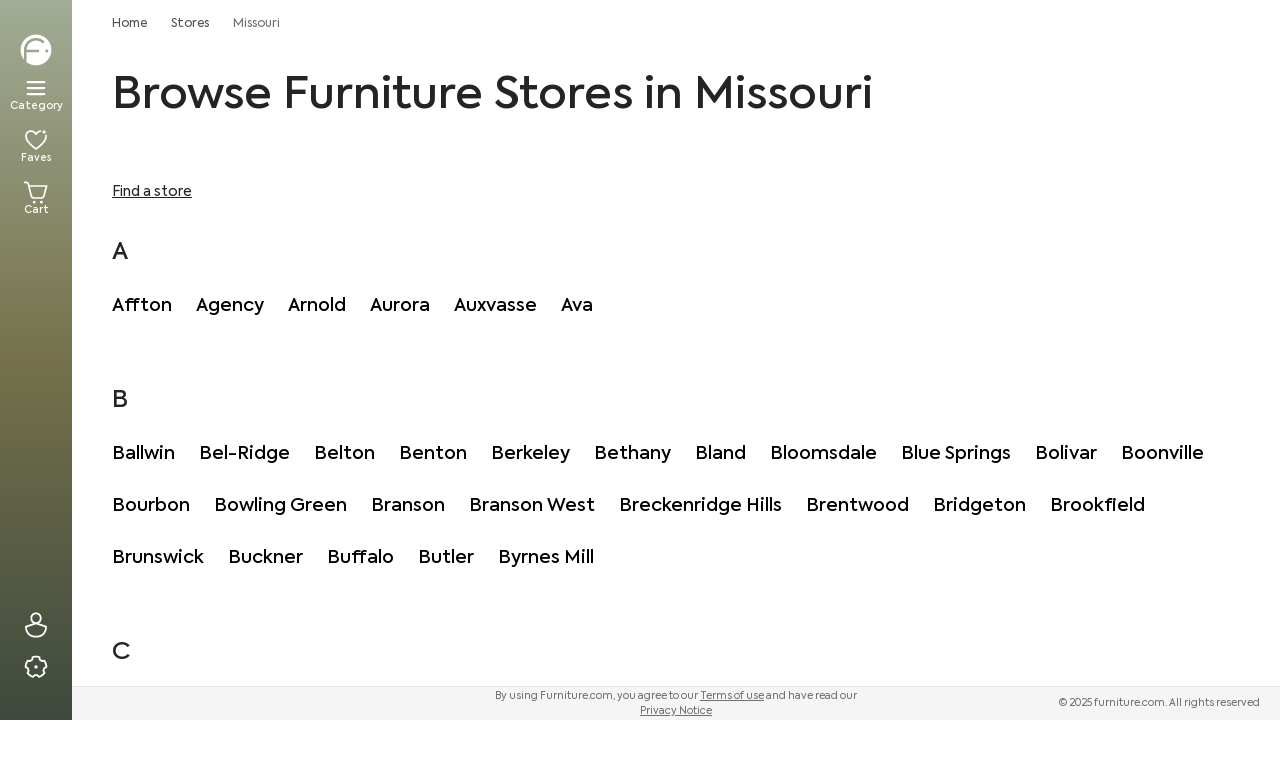

--- FILE ---
content_type: text/html; charset=utf-8
request_url: https://www.furniture.com/stores/missouri
body_size: 32011
content:
<!DOCTYPE html><html lang="en"><head><meta charSet="utf-8"/><base href="https://www.furniture.com"/><link href="/logos/favicon-dark.png" media="(prefers-color-scheme: light)" rel="icon" type="image/png"/><link href="/logos/favicon-light.png" media="(prefers-color-scheme: dark)" rel="icon" type="image/png"/><meta content="yes" name="apple-mobile-web-app-capable"/><meta content="width=device-width, initial-scale=1, maximum-scale=1" name="viewport"/><meta content="enqsuOs8ZqNiNK4oH1v2B1tj9UVYV64TJ80G0PWEb5k" name="google-site-verification"/><meta content="98cfa09c99a84595f9500edd985704ea" name="p:domain_verify"/><title data-testid="meta-title">Furniture Stores in Missouri | Furniture.com</title><meta data-testid="meta-desc" name="description" content="Furniture Stores in Missouri | Furniture.com"/><link data-testid="canonical-link" rel="canonical" href="https://www.furniture.com/stores/missouri"/><meta data-testid="meta-robots" name="robots" content="all"/><script type="application/ld+json">{"@context":"https://schema.org","@graph":[{"@type":"OnlineStore","@id":"https://www.furniture.com#organization","name":"Furniture.com","legalName":"Furniture.com America LLC","url":"https://www.furniture.com","logo":{"@type":"ImageObject","url":"https://www.furniture.com/logos/favicon-dark.png"},"areaServed":{"@type":"GeoShape","addressCountry":"United States"}},{"@type":"BreadcrumbList","@id":"https://www.furniture.com#breadcrumb","itemListElement":[{"@type":"ListItem","@id":"https://www.furniture.com","position":1,"item":{"@id":"https://www.furniture.com","name":"Home"}},{"@type":"ListItem","@id":"https://www.furniture.com/","position":2,"item":{"@id":"https://www.furniture.com/","name":"Home"}},{"@type":"ListItem","@id":"https://www.furniture.com/stores","position":3,"item":{"@id":"https://www.furniture.com/stores","name":"Stores"}},{"@type":"ListItem","@id":"https://www.furniture.com/stores/missouri","position":4,"item":{"@id":"https://www.furniture.com/stores/missouri","name":"Missouri"}}]}]}</script><meta name="next-head-count" content="13"/><link data-next-font="" rel="preconnect" href="/" crossorigin="anonymous"/><script id="gtm-head-script" data-nscript="beforeInteractive">(function(w,d,s,l,i){w[l]=w[l]||[];w[l].push({'gtm.start':new Date().getTime(),event:'gtm.js'});var f=d.getElementsByTagName(s)[0],j=d.createElement(s),dl=l!='dataLayer'?'&l='+l:'';j.async=true;j.src='https://www.googletagmanager.com/gtm.js?id='+i+dl;f.parentNode.insertBefore(j,f);})(window,document,'script','dataLayer','GTM-WW4PRV2');</script><link rel="preload" href="/_next/static/css/e09497c2c2cd7520.css" as="style"/><link rel="stylesheet" href="/_next/static/css/e09497c2c2cd7520.css" data-n-g=""/><noscript data-n-css=""></noscript><script defer="" nomodule="" src="/_next/static/chunks/polyfills-c67a75d1b6f99dc8.js"></script><script src="/_next/static/chunks/webpack-68495feeae6a7b03.js" defer=""></script><script src="/_next/static/chunks/framework-f9e5c8d9f0a84ad1.js" defer=""></script><script src="/_next/static/chunks/main-fb8eb9c6103b1eb3.js" defer=""></script><script src="/_next/static/chunks/pages/_app-d36f0f04a1fdcb9b.js" defer=""></script><script src="/_next/static/chunks/pages/stores/%5Bstate%5D-46192ab86d6ee1bf.js" defer=""></script><script src="/_next/static/prerelease-v2.2.1/_buildManifest.js" defer=""></script><script src="/_next/static/prerelease-v2.2.1/_ssgManifest.js" defer=""></script></head><body><iframe height="0" src="https://www.googletagmanager.com/ns.html?id=GTM-WW4PRV2" style="display:none;visibility:hidden" title="gtm" width="0"></iframe><div id="__next"><div class="w-screen" id="layout-container"><aside class="w-18 sidebar fixed left-0 top-0 hidden h-full flex-col overflow-y-auto md:flex"><div class="from-clay-ash-300 via-go-ben-600 to-lunar-green-700 px-4.5 relative flex size-full h-screen flex-col gap-10 overflow-y-auto overflow-x-visible bg-gradient-to-b py-8"><a href="/" class="cursor-pointer"><img src="https://assets.fdc-dev.com/discovery/logos/fdc-logo.svg" alt="Furniture.com" class="size-9"/></a><!--$--><nav class="flex flex-1 flex-col items-center gap-7 overflow-visible"><button aria-label="Menu" data-testid="menuBar" class="flex w-[42px] flex-col items-center justify-center gap-2 rounded-2xl py-2 focus-visible:outline-none focus-visible:ring-2 focus-visible:ring-white/50"><svg xmlns="http://www.w3.org/2000/svg" width="24" height="24" fill="white" viewBox="0 0 256 256"><path d="M228,128a12,12,0,0,1-12,12H40a12,12,0,0,1,0-24H216A12,12,0,0,1,228,128ZM40,76H216a12,12,0,0,0,0-24H40a12,12,0,0,0,0,24ZM216,180H40a12,12,0,0,0,0,24H216a12,12,0,0,0,0-24Z"></path></svg><span class="text-center font-[&#x27;Axiforma&#x27;] text-[10px] font-medium leading-[12px] text-white">Category</span></button><a aria-label="Favorites" href="/lists" data-testid="favoriteProductsSelector" class="flex w-[42px] flex-col items-center justify-center gap-2 rounded-2xl py-2 focus-visible:outline-none focus-visible:ring-2 focus-visible:ring-white/50"><div><svg width="24" height="24" viewBox="0 0 20 20" fill="none" xmlns="http://www.w3.org/2000/svg" data-testid="heart-icon" data-weight="bold"><path fill="white" d="M10.04,18.2695l-.397-.2729C7.6157,16.6011,1,11.6968,1,7.1802,1,3.9111,2.8315,1.8799,5.7798,1.8799c2.103,0,3.5098,1.1938,4.2559,2.0649.73-.8486,2.0874-2.0015,4.106-2.0547l.0371,1.3994c-1.9316.0508-3.0703,1.4814-3.4385,2.0332v.2588l-.8496.3711-.4614-.4727c-.2222-.3726-1.4268-2.1997-3.6494-2.1997-2.9404,0-3.3794,2.4434-3.3794,3.8999,0,2.9414,4.0273,6.8242,7.6396,9.3857,3.6079-2.5586,7.6299-6.4395,7.6299-9.3857,0-.4702-.0483-.9316-.144-1.3711l1.3682-.2979c.1167.5371.1763,1.0986.1763,1.6689,0,4.5229-6.6079,9.4224-8.6333,10.8164l-.397.2729ZM16.74,2.0892c-.718,0-1.3.582-1.3,1.3s.582,1.3,1.3,1.3,1.3-.582,1.3-1.3-.582-1.3-1.3-1.3Z"></path></svg></div><span class="text-center font-[&#x27;Axiforma&#x27;] text-[10px] font-medium leading-[12px] text-white">Faves</span></a><a aria-label="Cart" href="/cart" data-testid="navbarCart" class="flex w-[42px] flex-col items-center justify-center gap-2 rounded-2xl py-2 focus-visible:outline-none focus-visible:ring-2 focus-visible:ring-white/50"><div class="relative inline-block" data-testid="cart-icon"><svg width="24" height="24" viewBox="0 0 20 20" fill="none" xmlns="http://www.w3.org/2000/svg" weight="bold" aria-hidden="true"><path fill="white" d="M15.65,18.5c0,.6351-.5149,1.15-1.15,1.15s-1.15-.5149-1.15-1.15.5149-1.15,1.15-1.15,1.15.5149,1.15,1.15ZM8.5,17.35c-.6351,0-1.15.5149-1.15,1.15s.5149,1.15,1.15,1.15,1.15-.5149,1.15-1.15-.5149-1.15-1.15-1.15ZM17.2754,13.2871l2.4492-9.002H4.6201l-.2441-1.042c-.3281-1.1582-1.377-1.936-2.6104-1.936H0v1.4004h1.7656c.6006,0,1.1074.3682,1.2549.8862l2.2715,9.6709c.3242,1.4341,1.5771,2.4355,3.0469,2.4355h5.8955c1.4736,0,2.7275-1.0054,3.041-2.4131ZM17.8926,5.6855l-1.9766,7.2656c-.1768.7939-.8682,1.3486-1.6816,1.3486h-5.8955c-.8105,0-1.5029-.5527-1.6826-1.3496l-1.707-7.2646h12.9434Z"></path></svg></div><span class="text-center font-[&#x27;Axiforma&#x27;] text-[10px] font-medium leading-[12px] text-white">Cart</span></a></nav><!--/$--><!--$--><div class="flex w-full flex-col items-center justify-center" style="gap:1.75rem"><button class="flex cursor-pointer items-center justify-center rounded-full focus-visible:outline-none focus-visible:ring-2 focus-visible:ring-white/50" style="width:42px;height:42px" aria-label="Sign In" data-testid="signIn" type="button"><svg width="26" height="26" viewBox="0 0 20 20" fill="none" xmlns="http://www.w3.org/2000/svg" data-testid="user-icon" data-size="26" data-color="white" data-weight="bold" aria-hidden="true"><path fill="white" d="M12.1718,8.7014c1.3223-.7532,2.1905-2.1828,2.1905-3.9187,0-2.5557-1.8682-4.4829-4.3452-4.4829s-4.3457,1.9272-4.3457,4.4829c0,1.2095.4287,2.333,1.2061,3.1641.2856.3052.6209.5425.9754.7464l-6.262,2.0886v.5044c0,2.5278.7925,4.6533,2.292,6.147,1.4888,1.4834,3.5952,2.2671,6.0918,2.2671h.0088c5.1973,0,8.4258-3.2241,8.4258-8.4141v-.5044l-6.2374-2.0803ZM10.0171,1.7002c1.6787,0,2.9448,1.3252,2.9448,3.0825,0,1.7939-1.2383,3.0962-2.9453,3.0962h-.0024c-.8389,0-1.5703-.3071-2.1143-.8887-.5342-.5708-.8281-1.355-.8281-2.2075,0-1.7573,1.2661-3.0825,2.9453-3.0825ZM9.9829,18.2998h-.0078c-2.1187,0-3.8838-.6426-5.104-1.8584-1.1333-1.1289-1.7739-2.7305-1.8682-4.6548l6.9971-2.334,6.998,2.334c-.187,4.1475-2.7197,6.5132-7.0151,6.5132Z"></path></svg></button><button class="flex cursor-pointer items-center justify-center rounded-full focus-visible:outline-none focus-visible:ring-2 focus-visible:ring-white/50" style="width:42px;height:42px" aria-label="Privacy &amp; Resources" type="button" data-privacy-modal-trigger="true"><svg width="26" height="26" viewBox="0 0 20 20" fill="none" xmlns="http://www.w3.org/2000/svg" data-testid="gear-icon" data-size="26" data-color="white" data-weight="bold" aria-hidden="true"><path fill="white" d="M11.3,9.9551c0,.718-.582,1.3-1.3,1.3s-1.3-.582-1.3-1.3.582-1.3,1.3-1.3,1.3.582,1.3,1.3ZM16.9014,11.4321c-.1016.479-.252.9429-.4487,1.3867l.875,1.7505-.2344.3403c-.5396.7837-1.2148,1.4727-2.0059,2.0479-.7896.5737-1.6533,1.0029-2.5669,1.2749l-.396.1182-1.396-1.3745c-.5137.0576-.9434.0576-1.457,0l-1.396,1.3745-.396-.1182c-.9136-.272-1.7773-.7012-2.5669-1.2749-.791-.5752-1.4663-1.2642-2.0059-2.0479l-.2344-.3403.875-1.7505c-.1968-.4438-.3472-.9077-.4487-1.3867l-1.7393-.9028-.0103-.4131c-.0239-.9521.1172-1.9062.4194-2.8354.3022-.9307.749-1.7856,1.3276-2.541l.2515-.3281,1.9302.291c.3613-.3242.7583-.6113,1.1851-.8579l.3213-1.9297.3896-.1377c1.7969-.6338,3.8555-.6338,5.6523,0l.3896.1377.3213,1.9297c.4268.2466.8237.5337,1.1851.8579l1.9302-.291.2515.3281c.5786.7554,1.0254,1.6104,1.3276,2.541.3022.9292.4434,1.8833.4194,2.8354l-.0103.4131-1.7393.9028ZM17.2495,9.6743c-.0225-.6582-.1396-1.3159-.3491-1.9609-.21-.646-.502-1.2471-.8701-1.792l-1.7852.2686-.25-.2485c-.4087-.4072-.8838-.7515-1.4126-1.0229l-.313-.1606-.2969-1.7842c-1.2656-.3633-2.6797-.3633-3.9453,0l-.2969,1.7842-.313.1606c-.5288.2715-1.0039.6157-1.4126,1.0229l-.25.2485-1.7852-.2686c-.3682.5449-.6602,1.146-.8701,1.792-.2095.645-.3267,1.3027-.3491,1.9609l1.6089.835.0562.3486c.0928.5801.2725,1.1357.5347,1.6519l.1597.3145-.8096,1.6196c.4048.5186.8862.9819,1.4355,1.3809.5479.3984,1.1372.7134,1.7568.9385l1.291-1.272.3477.0537c.6553.1016,1.082.1016,1.7373,0l.3477-.0537,1.291,1.272c.6196-.2251,1.209-.54,1.7568-.9385.5493-.3989,1.0308-.8623,1.4355-1.3809l-.8096-1.6196.1597-.3145c.2622-.5161.4419-1.0718.5347-1.6519l.0562-.3486,1.6089-.835Z"></path></svg></button></div><!--/$--></div></aside><main id="main-content" class="main-content w-full transition-all duration-300 md:pb-0 md:pl-18 flex pb-18 pb-[70px]"><div class="w-full flex flex-col overflow-hidden"><div aria-pressed="false" class="inset-0 bg-black bg-opacity-20 fixed w-[100vw] z-0 opacity-0 hidden" data-testid="navbarSearchBlock" role="button" tabindex="0"><div><div class="bg-white"><div class="px-4 sm:px-6 xl:px-10 max-w-378 mx-auto"><div class="flex transition-all duration-700 delay-400 z-30 items-center justify-between gap-2"><div class="xl:basis-[30%] xl:block hidden"><a aria-label="navigate to homepage" class="hidden md:block" data-testid="navbarLogo" href="/"><span class="FDCLogo w-47 h-8 block svg-wrap"><svg xmlns="http://www.w3.org/2000/svg" fill="none" viewBox="0 0 790 137" alt="Furniture.com homepage" class="w-40 h-6.5 text-black"><g fill="currentColor" clip-path="url(#FDCRegisteredLogo_svg__a)"><path d="M70.95.48C33.76.48 3.62 30.62 3.62 67.81c0 15.86 5.49 30.43 14.66 41.94V67.81c0-29.09 23.58-52.68 52.68-52.68 14.96 0 28.46 6.24 38.05 16.25l-8.06 8.15c-7.52-7.97-18.17-12.95-30-12.95-22.27 0-40.41 17.66-41.19 39.73h54.47v11.47h-54.5c0 12.17.01 32.39.02 43.27 11.39 8.82 25.68 14.08 41.2 14.08 37.19 0 67.33-30.14 67.33-67.33 0-37.17-30.15-67.32-67.33-67.32m47.27 78.22c-3.67 0-6.64-2.97-6.64-6.64s2.97-6.64 6.64-6.64 6.64 2.97 6.64 6.64-2.97 6.64-6.64 6.64M224.95 81.61V53.19h9.83v28.33c0 7.24 4.11 11.89 11.26 11.89 7.24 0 11.26-4.65 11.26-11.89V53.19h9.92v28.42c0 13.14-8.04 20.91-21.18 20.91-12.87.01-21.09-7.95-21.09-20.91M278.39 53.19h9.38v6.88c2.95-5.54 7.51-8.13 13.67-8.13 1.7 0 3.66.18 5.72.8l-.89 9.56a15.9 15.9 0 0 0-5.27-.89c-6.97 0-12.78 4.56-12.78 15.28v24.67h-9.83zM313.46 53.19h9.65v6.79c2.77-4.92 8.31-8.04 15.28-8.04 9.83 0 18.95 6.44 18.95 20.11v29.31h-9.92V74.82c0-9.03-4.83-13.76-11.53-13.76-7.42 0-12.6 5.72-12.6 13.94v26.37h-9.83zM366.9 40.14c0-3.75 2.95-6.52 6.79-6.52 3.66 0 6.52 2.77 6.52 6.52 0 3.84-2.86 6.7-6.52 6.7-3.84.01-6.79-2.85-6.79-6.7m1.7 61.22V53.19h9.83v48.17zM424.09 98.5c-3.58 2.68-8.58 4.02-13.32 4.02-10.64 0-15.82-6.17-15.82-17.88V61.59h-9.65v-8.4h9.74v-16.4h9.74v16.4h16.62v8.4h-16.62v23.23c0 5.81 2.06 8.68 7.42 8.68 3.13 0 5.9-1.16 8.49-2.68zM429.18 81.61V53.19h9.83v28.33c0 7.24 4.11 11.89 11.26 11.89 7.24 0 11.26-4.65 11.26-11.89V53.19h9.92v28.42c0 13.14-8.04 20.91-21.18 20.91-12.87.01-21.09-7.95-21.09-20.91M482.63 53.19h9.38v6.88c2.95-5.54 7.51-8.13 13.67-8.13 1.7 0 3.66.18 5.72.8l-.89 9.56a15.9 15.9 0 0 0-5.27-.89c-6.97 0-12.78 4.56-12.78 15.28v24.67h-9.83zM560.38 81.08h-37.63c1.34 6.88 6.08 12.6 16 12.6 5.54 0 12.07-2.14 16.36-5.18l4.11 7.24c-4.38 3.4-12.15 6.7-20.82 6.7-18.14 0-25.83-12.6-25.83-25.29 0-14.3 9.83-25.11 24.58-25.11 13.5 0 23.59 9.03 23.59 24.31 0 1.96-.18 3.39-.36 4.73m-37.63-8.05h28.06c-.8-7.69-6.43-12.51-13.67-12.51-7.5 0-12.96 5.09-14.39 12.51M567.44 96.54c0-3.49 2.77-6.17 6.35-6.17 3.4 0 6.17 2.68 6.17 6.17 0 3.58-2.77 6.26-6.17 6.26-3.58-.01-6.35-2.69-6.35-6.26M585.31 77.32c0-14.75 10.64-25.29 25.83-25.29 9.56 0 18.32 4.83 22.16 12.87l-8.13 4.56c-2.95-5-8.04-8.4-13.94-8.4-9.21 0-16 7.06-16 16.27 0 9.03 6.61 16.09 15.64 16.09 5.72 0 11.53-3.49 14.03-8.22l8.13 4.74c-3.93 7.51-12.6 12.51-22.25 12.51-14.92-.01-25.47-10.56-25.47-25.13M637.95 77.23c0-13.85 10.46-25.29 25.47-25.29s25.47 11.44 25.47 25.29c0 14.03-10.46 25.38-25.47 25.38-15.01.01-25.47-11.35-25.47-25.38m41.02 0c0-8.76-6.79-16.18-15.55-16.18s-15.55 7.42-15.55 16.18c0 8.94 6.79 16.18 15.55 16.18s15.55-7.24 15.55-16.18M773.62 72.59v28.78h-9.83V74.2c0-8.67-4.47-13.14-10.99-13.14-7.06 0-12.06 5.27-12.06 13.41v26.9h-9.83V74.38c0-8.4-4.29-13.32-11.08-13.32-6.97 0-12.15 5.18-12.15 13.59v26.72h-9.83V53.2h9.65v6.97c2.77-5 8.22-8.31 14.57-8.31 6.08.09 12.07 3.04 14.84 8.85 3.31-5.36 10.01-8.85 17.43-8.85 11.41-.01 19.28 7.77 19.28 20.73M215.06 73.08h-26.82v28.28h-10.12V59.24c0-14.24 11.4-25.05 25.7-25.05 6.84 0 14.13 2.81 18.89 6.03l-4.25 8.32c-3.71-2.67-8.4-4.82-14.94-4.82-8.83 0-15.27 6.99-15.27 16.12v3.76h26.82v9.48z"></path></g><path stroke="currentColor" stroke-linecap="round" stroke-linejoin="round" d="M782 51a6 6 0 1 0 0-12 6 6 0 0 0 0 12"></path><path stroke="currentColor" stroke-linecap="round" stroke-linejoin="round" d="M780.5 45.5h2a1.502 1.502 0 0 0 1.061-2.56 1.5 1.5 0 0 0-1.061-.44h-2v5M782.661 45.491 784 47.5"></path><defs><clipPath id="FDCRegisteredLogo_svg__a"><path fill="currentColor" d="M3 0h771v136H3z"></path></clipPath></defs></svg></span></a></div><div class="flex py-3 xl:py-2 xl:basis-[40%] grow-1 flex-1 justify-center"><div class="relative w-full xl:w-120"><form role="search"><input aria-label="Search" autoCapitalize="off" autoComplete="off" autoCorrect="off" class="w-full pl-11 placeholder-gray-400 text-gray-800 font-normal leading-5 rounded-full border-transparent outline-0 focus:outline-none focus:border-transparent focus:ring-0 bg-gray-150 h-11 pr-10 text-base" data-testid="searchbar" enterKeyHint="search" id="searchBar" name="search" spellcheck="false" tabindex="0" type="text" value=""/></form><span class="absolute h-7 w-7 left-1.5 top-1.5 rounded-full pointer-events-none"><span aria-hidden="true" class="w-8 h-8 font-bold text-white"><svg xmlns="http://www.w3.org/2000/svg" fill="none" viewBox="0 0 28 28" alt="search icon" class="w-8 h-8 font-bold text-white"><rect width="28" height="28" fill="#00807A" rx="14"></rect><path fill="#161616" d="M20.96 13.98a6.93 6.93 0 0 0-2.044-4.935A6.93 6.93 0 0 0 13.98 7a6.93 6.93 0 0 0-4.935 2.045A6.93 6.93 0 0 0 7 13.98c0 1.865.726 3.618 2.045 4.936a6.94 6.94 0 0 0 4.935 2.045 6.93 6.93 0 0 0 4.588-1.721l5.29 4.872.642-.696-5.261-4.846a6.93 6.93 0 0 0 1.723-4.59zm-6.98 6.034a6 6 0 0 1-4.267-1.767 6 6 0 0 1-1.767-4.267c0-1.61.627-3.126 1.767-4.266a6 6 0 0 1 4.268-1.767c1.611 0 3.126.627 4.266 1.767a6 6 0 0 1 1.768 4.266c0 1.611-.627 3.127-1.768 4.267a6 6 0 0 1-4.267 1.767"></path><path stroke="#fff" stroke-linecap="square" stroke-miterlimit="10" stroke-width="1.7" d="m18.93 18.935 4.895 4.508m-3.342-9.463a6.49 6.49 0 0 1-1.906 4.601 6.49 6.49 0 0 1-4.601 1.906 6.49 6.49 0 0 1-4.602-1.906A6.49 6.49 0 0 1 7.47 13.98c0-1.798.728-3.424 1.905-4.602a6.49 6.49 0 0 1 4.602-1.905c1.797 0 3.423.728 4.601 1.905a6.49 6.49 0 0 1 1.906 4.602Z"></path></svg></span></span></div></div><div class="md:flex-1 text-right xl:basis-[30%]" data-testid="close-search"><span class="cursor-pointer">Close</span></div></div></div></div></div><div class="w-full transition-all duration-500 ease-in overflow-y-auto z-0 opacity-0 invisible"><div class="w-full pt-3 bg-white pb-0 xl:pb-8"><div class="px-4 sm:px-6 xl:px-10 mx-auto overflow-auto max-w-378 xl:h-auto xl:overflow-visible h-[calc(100vh-64px)]"><div class="flex flex-col gap-10 pb-0 xl:pb-8 items-start xl:items-center"></div></div></div></div></div><nav class="sr-only"><ul></ul></nav><div class="px-4 max-w-378 mx-auto sm:px-6 xl:px-10 group/tile "><div><nav aria-label="Breadcrumb" class="flex py-4 px-4 md:px-0 -mx-4 md:mx-0 w-screen md:w-full overflow-x-auto no-scrollbar z-97" id="breadcrumb-container"><div class="flex items-center" id="breadcrumb-content"><div class="flex flex-row flex-wrap"><ol class="flex items-center" data-testid="breadCrumbContainer"><li><div><div class="flex items-center capitalize"><span aria-hidden="true" class="flex-shrink-0 w-4 h-4 mx-1 text-gray-300 hidden"><svg xmlns="http://www.w3.org/2000/svg" fill="none" viewBox="0 0 16 16" alt="divider"><path fill="#E5E5E5" d="m5.333 4.229.943-.943L10.99 8l-4.714 4.714-.943-.943L9.104 8z"></path></svg></span><a class="text-xs font-normal text-gray-600 leading-4 whitespace-nowrap" data-testid="l0-breadcrumb" href="https://www.furniture.com">Home</a></div></div></li><li><div><div class="flex items-center capitalize"><span aria-hidden="true" class="flex-shrink-0 w-4 h-4 mx-1 text-gray-300 flex"><svg xmlns="http://www.w3.org/2000/svg" fill="none" viewBox="0 0 16 16" alt="divider"><path fill="#E5E5E5" d="m5.333 4.229.943-.943L10.99 8l-4.714 4.714-.943-.943L9.104 8z"></path></svg></span><a class="text-xs font-normal text-gray-600 leading-4 whitespace-nowrap" data-testid="l1-breadcrumb" href="/stores">Stores</a></div></div></li><li><div><div class="flex items-center capitalize"><span aria-hidden="true" class="flex-shrink-0 w-4 h-4 mx-1 text-gray-300 flex"><svg xmlns="http://www.w3.org/2000/svg" fill="none" viewBox="0 0 16 16" alt="divider"><path fill="#E5E5E5" d="m5.333 4.229.943-.943L10.99 8l-4.714 4.714-.943-.943L9.104 8z"></path></svg></span><div class="text-xs font-normal leading-4 text-gray-500  cursor-default whitespace-nowrap">Missouri</div></div></div></li></ol></div></div></nav><div class="flex flex-col mt-2 lg:mt-6 pb-4 lg:pb-6"><div class="flex flex-col -mx-4 sm:mx-auto px-4 md:px-0 sm:w-full overflow-x-hidden"><div class="flex gap-6 justify-between" data-testid="visibleHeader"><div class="pb-9"><h1 class="text-gray-800 text-left display-sm-medium xl:display-lg-medium md:display-md-medium" data-testid="blockHeader">Browse Furniture Stores in Missouri</h1></div><div class="justify-end items-center md:flex pb-4 md:pb-5.75 xl:pb-6"></div></div><div class="overflow-hidden z-10 h-full md:-mr-0"></div></div></div><a aria-label="Find a store" class="text-sm text-gray-800 underline outline-none" href="" tabindex="-1">Find a store</a><div class="mt-2 sm:mt-0"><div class="py-6 md:py-8"><div class="font-medium leading-6 md:mb-8 xl:mb-10 last:mb-0"><div class="mb-4.75 md:mb-5.25 xl:mb-6 text-lg md:text-[22px] xl:text-2xl text-gray-800 uppercase">a</div><div class="flex flex-col md:flex-row md:flex-wrap"><a class="mb-6 text-base text-black xl:text-lg md:mr-6" href="/stores/missouri/affton">Affton</a><a class="mb-6 text-base text-black xl:text-lg md:mr-6" href="/stores/missouri/agency">Agency</a><a class="mb-6 text-base text-black xl:text-lg md:mr-6" href="/stores/missouri/arnold">Arnold</a><a class="mb-6 text-base text-black xl:text-lg md:mr-6" href="/stores/missouri/aurora">Aurora</a><a class="mb-6 text-base text-black xl:text-lg md:mr-6" href="/stores/missouri/auxvasse">Auxvasse</a><a class="mb-6 text-base text-black xl:text-lg md:mr-6" href="/stores/missouri/ava">Ava</a></div></div><div class="font-medium leading-6 md:mb-8 xl:mb-10 last:mb-0"><div class="mb-4.75 md:mb-5.25 xl:mb-6 text-lg md:text-[22px] xl:text-2xl text-gray-800 uppercase">b</div><div class="flex flex-col md:flex-row md:flex-wrap"><a class="mb-6 text-base text-black xl:text-lg md:mr-6" href="/stores/missouri/ballwin">Ballwin</a><a class="mb-6 text-base text-black xl:text-lg md:mr-6" href="/stores/missouri/bel-ridge">Bel-Ridge</a><a class="mb-6 text-base text-black xl:text-lg md:mr-6" href="/stores/missouri/belton">Belton</a><a class="mb-6 text-base text-black xl:text-lg md:mr-6" href="/stores/missouri/benton">Benton</a><a class="mb-6 text-base text-black xl:text-lg md:mr-6" href="/stores/missouri/berkeley">Berkeley</a><a class="mb-6 text-base text-black xl:text-lg md:mr-6" href="/stores/missouri/bethany">Bethany</a><a class="mb-6 text-base text-black xl:text-lg md:mr-6" href="/stores/missouri/bland">Bland</a><a class="mb-6 text-base text-black xl:text-lg md:mr-6" href="/stores/missouri/bloomsdale">Bloomsdale</a><a class="mb-6 text-base text-black xl:text-lg md:mr-6" href="/stores/missouri/blue-springs">Blue Springs</a><a class="mb-6 text-base text-black xl:text-lg md:mr-6" href="/stores/missouri/bolivar">Bolivar</a><a class="mb-6 text-base text-black xl:text-lg md:mr-6" href="/stores/missouri/boonville">Boonville</a><a class="mb-6 text-base text-black xl:text-lg md:mr-6" href="/stores/missouri/bourbon">Bourbon</a><a class="mb-6 text-base text-black xl:text-lg md:mr-6" href="/stores/missouri/bowling-green">Bowling Green</a><a class="mb-6 text-base text-black xl:text-lg md:mr-6" href="/stores/missouri/branson">Branson</a><a class="mb-6 text-base text-black xl:text-lg md:mr-6" href="/stores/missouri/branson-west">Branson West</a><a class="mb-6 text-base text-black xl:text-lg md:mr-6" href="/stores/missouri/breckenridge-hills">Breckenridge Hills</a><a class="mb-6 text-base text-black xl:text-lg md:mr-6" href="/stores/missouri/brentwood">Brentwood</a><a class="mb-6 text-base text-black xl:text-lg md:mr-6" href="/stores/missouri/bridgeton">Bridgeton</a><a class="mb-6 text-base text-black xl:text-lg md:mr-6" href="/stores/missouri/brookfield">Brookfield</a><a class="mb-6 text-base text-black xl:text-lg md:mr-6" href="/stores/missouri/brunswick">Brunswick</a><a class="mb-6 text-base text-black xl:text-lg md:mr-6" href="/stores/missouri/buckner">Buckner</a><a class="mb-6 text-base text-black xl:text-lg md:mr-6" href="/stores/missouri/buffalo">Buffalo</a><a class="mb-6 text-base text-black xl:text-lg md:mr-6" href="/stores/missouri/butler">Butler</a><a class="mb-6 text-base text-black xl:text-lg md:mr-6" href="/stores/missouri/byrnes-mill">Byrnes Mill</a></div></div><div class="font-medium leading-6 md:mb-8 xl:mb-10 last:mb-0"><div class="mb-4.75 md:mb-5.25 xl:mb-6 text-lg md:text-[22px] xl:text-2xl text-gray-800 uppercase">c</div><div class="flex flex-col md:flex-row md:flex-wrap"><a class="mb-6 text-base text-black xl:text-lg md:mr-6" href="/stores/missouri/cadet">Cadet</a><a class="mb-6 text-base text-black xl:text-lg md:mr-6" href="/stores/missouri/caledonia">Caledonia</a><a class="mb-6 text-base text-black xl:text-lg md:mr-6" href="/stores/missouri/california">California</a><a class="mb-6 text-base text-black xl:text-lg md:mr-6" href="/stores/missouri/camdenton">Camdenton</a><a class="mb-6 text-base text-black xl:text-lg md:mr-6" href="/stores/missouri/cameron">Cameron</a><a class="mb-6 text-base text-black xl:text-lg md:mr-6" href="/stores/missouri/cape-girardeau">Cape Girardeau</a><a class="mb-6 text-base text-black xl:text-lg md:mr-6" href="/stores/missouri/carthage">Carthage</a><a class="mb-6 text-base text-black xl:text-lg md:mr-6" href="/stores/missouri/cassville">Cassville</a><a class="mb-6 text-base text-black xl:text-lg md:mr-6" href="/stores/missouri/centerview">Centerview</a><a class="mb-6 text-base text-black xl:text-lg md:mr-6" href="/stores/missouri/chamois">Chamois</a><a class="mb-6 text-base text-black xl:text-lg md:mr-6" href="/stores/missouri/chesterfield">Chesterfield</a><a class="mb-6 text-base text-black xl:text-lg md:mr-6" href="/stores/missouri/chillicothe">Chillicothe</a><a class="mb-6 text-base text-black xl:text-lg md:mr-6" href="/stores/missouri/clark">Clark</a><a class="mb-6 text-base text-black xl:text-lg md:mr-6" href="/stores/missouri/claycomo">Claycomo</a><a class="mb-6 text-base text-black xl:text-lg md:mr-6" href="/stores/missouri/clayton">Clayton</a><a class="mb-6 text-base text-black xl:text-lg md:mr-6" href="/stores/missouri/clinton">Clinton</a><a class="mb-6 text-base text-black xl:text-lg md:mr-6" href="/stores/missouri/cole-camp">Cole Camp</a><a class="mb-6 text-base text-black xl:text-lg md:mr-6" href="/stores/missouri/collins">Collins</a><a class="mb-6 text-base text-black xl:text-lg md:mr-6" href="/stores/missouri/columbia">Columbia</a><a class="mb-6 text-base text-black xl:text-lg md:mr-6" href="/stores/missouri/concord">Concord</a><a class="mb-6 text-base text-black xl:text-lg md:mr-6" href="/stores/missouri/conway">Conway</a><a class="mb-6 text-base text-black xl:text-lg md:mr-6" href="/stores/missouri/cottleville">Cottleville</a><a class="mb-6 text-base text-black xl:text-lg md:mr-6" href="/stores/missouri/country-club">Country Club</a><a class="mb-6 text-base text-black xl:text-lg md:mr-6" href="/stores/missouri/cowgill">Cowgill</a><a class="mb-6 text-base text-black xl:text-lg md:mr-6" href="/stores/missouri/crane">Crane</a><a class="mb-6 text-base text-black xl:text-lg md:mr-6" href="/stores/missouri/creve-coeur">Creve Coeur</a></div></div><div class="font-medium leading-6 md:mb-8 xl:mb-10 last:mb-0"><div class="mb-4.75 md:mb-5.25 xl:mb-6 text-lg md:text-[22px] xl:text-2xl text-gray-800 uppercase">d</div><div class="flex flex-col md:flex-row md:flex-wrap"><a class="mb-6 text-base text-black xl:text-lg md:mr-6" href="/stores/missouri/danville">Danville</a><a class="mb-6 text-base text-black xl:text-lg md:mr-6" href="/stores/missouri/dardenne-prairie">Dardenne Prairie</a><a class="mb-6 text-base text-black xl:text-lg md:mr-6" href="/stores/missouri/de-soto">De Soto</a><a class="mb-6 text-base text-black xl:text-lg md:mr-6" href="/stores/missouri/dellwood">Dellwood</a><a class="mb-6 text-base text-black xl:text-lg md:mr-6" href="/stores/missouri/des-peres">Des Peres</a><a class="mb-6 text-base text-black xl:text-lg md:mr-6" href="/stores/missouri/dexter">Dexter</a><a class="mb-6 text-base text-black xl:text-lg md:mr-6" href="/stores/missouri/diamond">Diamond</a><a class="mb-6 text-base text-black xl:text-lg md:mr-6" href="/stores/missouri/doe-run">Doe Run</a><a class="mb-6 text-base text-black xl:text-lg md:mr-6" href="/stores/missouri/doniphan">Doniphan</a><a class="mb-6 text-base text-black xl:text-lg md:mr-6" href="/stores/missouri/duquesne">Duquesne</a><a class="mb-6 text-base text-black xl:text-lg md:mr-6" href="/stores/missouri/dutzow">Dutzow</a></div></div><div class="font-medium leading-6 md:mb-8 xl:mb-10 last:mb-0"><div class="mb-4.75 md:mb-5.25 xl:mb-6 text-lg md:text-[22px] xl:text-2xl text-gray-800 uppercase">e</div><div class="flex flex-col md:flex-row md:flex-wrap"><a class="mb-6 text-base text-black xl:text-lg md:mr-6" href="/stores/missouri/earth-city">Earth City</a><a class="mb-6 text-base text-black xl:text-lg md:mr-6" href="/stores/missouri/el-dorado-springs">El Dorado Springs</a><a class="mb-6 text-base text-black xl:text-lg md:mr-6" href="/stores/missouri/eldon">Eldon</a><a class="mb-6 text-base text-black xl:text-lg md:mr-6" href="/stores/missouri/ellisville">Ellisville</a><a class="mb-6 text-base text-black xl:text-lg md:mr-6" href="/stores/missouri/ellsinore">Ellsinore</a><a class="mb-6 text-base text-black xl:text-lg md:mr-6" href="/stores/missouri/eolia">Eolia</a><a class="mb-6 text-base text-black xl:text-lg md:mr-6" href="/stores/missouri/eureka">Eureka</a><a class="mb-6 text-base text-black xl:text-lg md:mr-6" href="/stores/missouri/excelsior-springs">Excelsior Springs</a><a class="mb-6 text-base text-black xl:text-lg md:mr-6" href="/stores/missouri/exclsor-sprgs">Exclsor Sprgs</a></div></div><div class="font-medium leading-6 md:mb-8 xl:mb-10 last:mb-0"><div class="mb-4.75 md:mb-5.25 xl:mb-6 text-lg md:text-[22px] xl:text-2xl text-gray-800 uppercase">f</div><div class="flex flex-col md:flex-row md:flex-wrap"><a class="mb-6 text-base text-black xl:text-lg md:mr-6" href="/stores/missouri/fair-grove">Fair Grove</a><a class="mb-6 text-base text-black xl:text-lg md:mr-6" href="/stores/missouri/fair-play">Fair Play</a><a class="mb-6 text-base text-black xl:text-lg md:mr-6" href="/stores/missouri/fairdealing">Fairdealing</a><a class="mb-6 text-base text-black xl:text-lg md:mr-6" href="/stores/missouri/farmington">Farmington</a><a class="mb-6 text-base text-black xl:text-lg md:mr-6" href="/stores/missouri/fayette">Fayette</a><a class="mb-6 text-base text-black xl:text-lg md:mr-6" href="/stores/missouri/fenton">Fenton</a><a class="mb-6 text-base text-black xl:text-lg md:mr-6" href="/stores/missouri/ferguson">Ferguson</a><a class="mb-6 text-base text-black xl:text-lg md:mr-6" href="/stores/missouri/festus">Festus</a><a class="mb-6 text-base text-black xl:text-lg md:mr-6" href="/stores/missouri/fleming">Fleming</a><a class="mb-6 text-base text-black xl:text-lg md:mr-6" href="/stores/missouri/flint-hill">Flint Hill</a><a class="mb-6 text-base text-black xl:text-lg md:mr-6" href="/stores/missouri/florissant">Florissant</a><a class="mb-6 text-base text-black xl:text-lg md:mr-6" href="/stores/missouri/forsyth">Forsyth</a><a class="mb-6 text-base text-black xl:text-lg md:mr-6" href="/stores/missouri/fort-leonard-wood">Fort Leonard Wood</a><a class="mb-6 text-base text-black xl:text-lg md:mr-6" href="/stores/missouri/fredericktown">Fredericktown</a><a class="mb-6 text-base text-black xl:text-lg md:mr-6" href="/stores/missouri/frontenac">Frontenac</a><a class="mb-6 text-base text-black xl:text-lg md:mr-6" href="/stores/missouri/fulton">Fulton</a></div></div><div class="font-medium leading-6 md:mb-8 xl:mb-10 last:mb-0"><div class="mb-4.75 md:mb-5.25 xl:mb-6 text-lg md:text-[22px] xl:text-2xl text-gray-800 uppercase">g</div><div class="flex flex-col md:flex-row md:flex-wrap"><a class="mb-6 text-base text-black xl:text-lg md:mr-6" href="/stores/missouri/gallatin">Gallatin</a><a class="mb-6 text-base text-black xl:text-lg md:mr-6" href="/stores/missouri/gladstone">Gladstone</a><a class="mb-6 text-base text-black xl:text-lg md:mr-6" href="/stores/missouri/glendale">Glendale</a><a class="mb-6 text-base text-black xl:text-lg md:mr-6" href="/stores/missouri/gordonville">Gordonville</a><a class="mb-6 text-base text-black xl:text-lg md:mr-6" href="/stores/missouri/gorin">Gorin</a><a class="mb-6 text-base text-black xl:text-lg md:mr-6" href="/stores/missouri/grain-valley">Grain Valley</a><a class="mb-6 text-base text-black xl:text-lg md:mr-6" href="/stores/missouri/grandview">Grandview</a><a class="mb-6 text-base text-black xl:text-lg md:mr-6" href="/stores/missouri/grant-city">Grant City</a><a class="mb-6 text-base text-black xl:text-lg md:mr-6" href="/stores/missouri/gravois-mills">Gravois Mills</a><a class="mb-6 text-base text-black xl:text-lg md:mr-6" href="/stores/missouri/green-park">Green Park</a><a class="mb-6 text-base text-black xl:text-lg md:mr-6" href="/stores/missouri/greenfield">Greenfield</a></div></div><div class="font-medium leading-6 md:mb-8 xl:mb-10 last:mb-0"><div class="mb-4.75 md:mb-5.25 xl:mb-6 text-lg md:text-[22px] xl:text-2xl text-gray-800 uppercase">h</div><div class="flex flex-col md:flex-row md:flex-wrap"><a class="mb-6 text-base text-black xl:text-lg md:mr-6" href="/stores/missouri/hale">Hale</a><a class="mb-6 text-base text-black xl:text-lg md:mr-6" href="/stores/missouri/half-way">Half Way</a><a class="mb-6 text-base text-black xl:text-lg md:mr-6" href="/stores/missouri/hannibal">Hannibal</a><a class="mb-6 text-base text-black xl:text-lg md:mr-6" href="/stores/missouri/harrisonville">Harrisonville</a><a class="mb-6 text-base text-black xl:text-lg md:mr-6" href="/stores/missouri/hazelwood">Hazelwood</a><a class="mb-6 text-base text-black xl:text-lg md:mr-6" href="/stores/missouri/hermann">Hermann</a><a class="mb-6 text-base text-black xl:text-lg md:mr-6" href="/stores/missouri/hermitage">Hermitage</a><a class="mb-6 text-base text-black xl:text-lg md:mr-6" href="/stores/missouri/higginsville">Higginsville</a><a class="mb-6 text-base text-black xl:text-lg md:mr-6" href="/stores/missouri/high-ridge">High Ridge</a><a class="mb-6 text-base text-black xl:text-lg md:mr-6" href="/stores/missouri/hillsboro">Hillsboro</a><a class="mb-6 text-base text-black xl:text-lg md:mr-6" href="/stores/missouri/hollister">Hollister</a><a class="mb-6 text-base text-black xl:text-lg md:mr-6" href="/stores/missouri/holts-summit">Holts Summit</a><a class="mb-6 text-base text-black xl:text-lg md:mr-6" href="/stores/missouri/houston">Houston</a><a class="mb-6 text-base text-black xl:text-lg md:mr-6" href="/stores/missouri/humansville">Humansville</a><a class="mb-6 text-base text-black xl:text-lg md:mr-6" href="/stores/missouri/huntsville">Huntsville</a></div></div><div class="font-medium leading-6 md:mb-8 xl:mb-10 last:mb-0"><div class="mb-4.75 md:mb-5.25 xl:mb-6 text-lg md:text-[22px] xl:text-2xl text-gray-800 uppercase">i</div><div class="flex flex-col md:flex-row md:flex-wrap"><a class="mb-6 text-base text-black xl:text-lg md:mr-6" href="/stores/missouri/imperial">Imperial</a><a class="mb-6 text-base text-black xl:text-lg md:mr-6" href="/stores/missouri/independence">Independence</a><a class="mb-6 text-base text-black xl:text-lg md:mr-6" href="/stores/missouri/ironton">Ironton</a></div></div><div class="font-medium leading-6 md:mb-8 xl:mb-10 last:mb-0"><div class="mb-4.75 md:mb-5.25 xl:mb-6 text-lg md:text-[22px] xl:text-2xl text-gray-800 uppercase">j</div><div class="flex flex-col md:flex-row md:flex-wrap"><a class="mb-6 text-base text-black xl:text-lg md:mr-6" href="/stores/missouri/jackson">Jackson</a><a class="mb-6 text-base text-black xl:text-lg md:mr-6" href="/stores/missouri/jamesport">Jamesport</a><a class="mb-6 text-base text-black xl:text-lg md:mr-6" href="/stores/missouri/jamestown">Jamestown</a><a class="mb-6 text-base text-black xl:text-lg md:mr-6" href="/stores/missouri/jefferson-city">Jefferson City</a><a class="mb-6 text-base text-black xl:text-lg md:mr-6" href="/stores/missouri/jennings">Jennings</a><a class="mb-6 text-base text-black xl:text-lg md:mr-6" href="/stores/missouri/jonesburg">Jonesburg</a><a class="mb-6 text-base text-black xl:text-lg md:mr-6" href="/stores/missouri/joplin">Joplin</a></div></div><div class="font-medium leading-6 md:mb-8 xl:mb-10 last:mb-0"><div class="mb-4.75 md:mb-5.25 xl:mb-6 text-lg md:text-[22px] xl:text-2xl text-gray-800 uppercase">k</div><div class="flex flex-col md:flex-row md:flex-wrap"><a class="mb-6 text-base text-black xl:text-lg md:mr-6" href="/stores/missouri/kaiser">Kaiser</a><a class="mb-6 text-base text-black xl:text-lg md:mr-6" href="/stores/missouri/kansas-city">Kansas City</a><a class="mb-6 text-base text-black xl:text-lg md:mr-6" href="/stores/missouri/kearney">Kearney</a><a class="mb-6 text-base text-black xl:text-lg md:mr-6" href="/stores/missouri/kennett">Kennett</a><a class="mb-6 text-base text-black xl:text-lg md:mr-6" href="/stores/missouri/kimberling-city">Kimberling City</a><a class="mb-6 text-base text-black xl:text-lg md:mr-6" href="/stores/missouri/kimmswick">Kimmswick</a><a class="mb-6 text-base text-black xl:text-lg md:mr-6" href="/stores/missouri/kirksville">Kirksville</a><a class="mb-6 text-base text-black xl:text-lg md:mr-6" href="/stores/missouri/kirkwood">Kirkwood</a><a class="mb-6 text-base text-black xl:text-lg md:mr-6" href="/stores/missouri/knob-noster">Knob Noster</a></div></div><div class="font-medium leading-6 md:mb-8 xl:mb-10 last:mb-0"><div class="mb-4.75 md:mb-5.25 xl:mb-6 text-lg md:text-[22px] xl:text-2xl text-gray-800 uppercase">l</div><div class="flex flex-col md:flex-row md:flex-wrap"><a class="mb-6 text-base text-black xl:text-lg md:mr-6" href="/stores/missouri/la-monte">La Monte</a><a class="mb-6 text-base text-black xl:text-lg md:mr-6" href="/stores/missouri/laclede">Laclede</a><a class="mb-6 text-base text-black xl:text-lg md:mr-6" href="/stores/missouri/ladue">Ladue</a><a class="mb-6 text-base text-black xl:text-lg md:mr-6" href="/stores/missouri/lake-ozark">Lake Ozark</a><a class="mb-6 text-base text-black xl:text-lg md:mr-6" href="/stores/missouri/lake-st-louis">Lake St. Louis</a><a class="mb-6 text-base text-black xl:text-lg md:mr-6" href="/stores/missouri/lamar">Lamar</a><a class="mb-6 text-base text-black xl:text-lg md:mr-6" href="/stores/missouri/lampe">Lampe</a><a class="mb-6 text-base text-black xl:text-lg md:mr-6" href="/stores/missouri/laurie">Laurie</a><a class="mb-6 text-base text-black xl:text-lg md:mr-6" href="/stores/missouri/lebanon">Lebanon</a><a class="mb-6 text-base text-black xl:text-lg md:mr-6" href="/stores/missouri/lees-summit">Lees Summit</a><a class="mb-6 text-base text-black xl:text-lg md:mr-6" href="/stores/missouri/lemay">Lemay</a><a class="mb-6 text-base text-black xl:text-lg md:mr-6" href="/stores/missouri/lexington">Lexington</a><a class="mb-6 text-base text-black xl:text-lg md:mr-6" href="/stores/missouri/liberty">Liberty</a><a class="mb-6 text-base text-black xl:text-lg md:mr-6" href="/stores/missouri/linn">Linn</a><a class="mb-6 text-base text-black xl:text-lg md:mr-6" href="/stores/missouri/loose-creek">Loose Creek</a><a class="mb-6 text-base text-black xl:text-lg md:mr-6" href="/stores/missouri/louisiana">Louisiana</a></div></div><div class="font-medium leading-6 md:mb-8 xl:mb-10 last:mb-0"><div class="mb-4.75 md:mb-5.25 xl:mb-6 text-lg md:text-[22px] xl:text-2xl text-gray-800 uppercase">m</div><div class="flex flex-col md:flex-row md:flex-wrap"><a class="mb-6 text-base text-black xl:text-lg md:mr-6" href="/stores/missouri/macon">Macon</a><a class="mb-6 text-base text-black xl:text-lg md:mr-6" href="/stores/missouri/malden">Malden</a><a class="mb-6 text-base text-black xl:text-lg md:mr-6" href="/stores/missouri/manchester">Manchester</a><a class="mb-6 text-base text-black xl:text-lg md:mr-6" href="/stores/missouri/maplewood">Maplewood</a><a class="mb-6 text-base text-black xl:text-lg md:mr-6" href="/stores/missouri/marshall">Marshall</a><a class="mb-6 text-base text-black xl:text-lg md:mr-6" href="/stores/missouri/marshfield">Marshfield</a><a class="mb-6 text-base text-black xl:text-lg md:mr-6" href="/stores/missouri/maryland-heights">Maryland Heights</a><a class="mb-6 text-base text-black xl:text-lg md:mr-6" href="/stores/missouri/maryville">Maryville</a><a class="mb-6 text-base text-black xl:text-lg md:mr-6" href="/stores/missouri/mehlville">Mehlville</a><a class="mb-6 text-base text-black xl:text-lg md:mr-6" href="/stores/missouri/memphis">Memphis</a><a class="mb-6 text-base text-black xl:text-lg md:mr-6" href="/stores/missouri/mexico">Mexico</a><a class="mb-6 text-base text-black xl:text-lg md:mr-6" href="/stores/missouri/miner">Miner</a><a class="mb-6 text-base text-black xl:text-lg md:mr-6" href="/stores/missouri/moberly">Moberly</a><a class="mb-6 text-base text-black xl:text-lg md:mr-6" href="/stores/missouri/monett">Monett</a><a class="mb-6 text-base text-black xl:text-lg md:mr-6" href="/stores/missouri/mount-vernon">Mount Vernon</a><a class="mb-6 text-base text-black xl:text-lg md:mr-6" href="/stores/missouri/mountain-grove">Mountain Grove</a><a class="mb-6 text-base text-black xl:text-lg md:mr-6" href="/stores/missouri/mountain-view">Mountain View</a><a class="mb-6 text-base text-black xl:text-lg md:mr-6" href="/stores/missouri/murphy">Murphy</a></div></div><div class="font-medium leading-6 md:mb-8 xl:mb-10 last:mb-0"><div class="mb-4.75 md:mb-5.25 xl:mb-6 text-lg md:text-[22px] xl:text-2xl text-gray-800 uppercase">n</div><div class="flex flex-col md:flex-row md:flex-wrap"><a class="mb-6 text-base text-black xl:text-lg md:mr-6" href="/stores/missouri/neosho">Neosho</a><a class="mb-6 text-base text-black xl:text-lg md:mr-6" href="/stores/missouri/nevada">Nevada</a><a class="mb-6 text-base text-black xl:text-lg md:mr-6" href="/stores/missouri/new-haven">New Haven</a><a class="mb-6 text-base text-black xl:text-lg md:mr-6" href="/stores/missouri/nixa">Nixa</a><a class="mb-6 text-base text-black xl:text-lg md:mr-6" href="/stores/missouri/north-kansas-city">North Kansas City</a></div></div><div class="font-medium leading-6 md:mb-8 xl:mb-10 last:mb-0"><div class="mb-4.75 md:mb-5.25 xl:mb-6 text-lg md:text-[22px] xl:text-2xl text-gray-800 uppercase">o</div><div class="flex flex-col md:flex-row md:flex-wrap"><a class="mb-6 text-base text-black xl:text-lg md:mr-6" href="/stores/missouri/o-fallon">O Fallon</a><a class="mb-6 text-base text-black xl:text-lg md:mr-6" href="/stores/missouri/oak-grove">Oak Grove</a><a class="mb-6 text-base text-black xl:text-lg md:mr-6" href="/stores/missouri/oakland">Oakland</a><a class="mb-6 text-base text-black xl:text-lg md:mr-6" href="/stores/missouri/oakview">Oakview</a><a class="mb-6 text-base text-black xl:text-lg md:mr-6" href="/stores/missouri/oakville">Oakville</a><a class="mb-6 text-base text-black xl:text-lg md:mr-6" href="/stores/missouri/odessa">Odessa</a><a class="mb-6 text-base text-black xl:text-lg md:mr-6" href="/stores/missouri/old-jamestown">Old Jamestown</a><a class="mb-6 text-base text-black xl:text-lg md:mr-6" href="/stores/missouri/olivette">Olivette</a><a class="mb-6 text-base text-black xl:text-lg md:mr-6" href="/stores/missouri/oregon">Oregon</a><a class="mb-6 text-base text-black xl:text-lg md:mr-6" href="/stores/missouri/osage-beach">Osage Beach</a><a class="mb-6 text-base text-black xl:text-lg md:mr-6" href="/stores/missouri/osceola">Osceola</a><a class="mb-6 text-base text-black xl:text-lg md:mr-6" href="/stores/missouri/overland">Overland</a><a class="mb-6 text-base text-black xl:text-lg md:mr-6" href="/stores/missouri/owensville">Owensville</a><a class="mb-6 text-base text-black xl:text-lg md:mr-6" href="/stores/missouri/ozark">Ozark</a></div></div><div class="font-medium leading-6 md:mb-8 xl:mb-10 last:mb-0"><div class="mb-4.75 md:mb-5.25 xl:mb-6 text-lg md:text-[22px] xl:text-2xl text-gray-800 uppercase">p</div><div class="flex flex-col md:flex-row md:flex-wrap"><a class="mb-6 text-base text-black xl:text-lg md:mr-6" href="/stores/missouri/pacific">Pacific</a><a class="mb-6 text-base text-black xl:text-lg md:mr-6" href="/stores/missouri/pagedale">Pagedale</a><a class="mb-6 text-base text-black xl:text-lg md:mr-6" href="/stores/missouri/palmyra">Palmyra</a><a class="mb-6 text-base text-black xl:text-lg md:mr-6" href="/stores/missouri/park-hills">Park Hills</a><a class="mb-6 text-base text-black xl:text-lg md:mr-6" href="/stores/missouri/parkville">Parkville</a><a class="mb-6 text-base text-black xl:text-lg md:mr-6" href="/stores/missouri/peculiar">Peculiar</a><a class="mb-6 text-base text-black xl:text-lg md:mr-6" href="/stores/missouri/perryville">Perryville</a><a class="mb-6 text-base text-black xl:text-lg md:mr-6" href="/stores/missouri/pevely">Pevely</a><a class="mb-6 text-base text-black xl:text-lg md:mr-6" href="/stores/missouri/piedmont">Piedmont</a><a class="mb-6 text-base text-black xl:text-lg md:mr-6" href="/stores/missouri/platte-city">Platte City</a><a class="mb-6 text-base text-black xl:text-lg md:mr-6" href="/stores/missouri/pleasant-hill">Pleasant Hill</a><a class="mb-6 text-base text-black xl:text-lg md:mr-6" href="/stores/missouri/pleasant-valley">Pleasant Valley</a><a class="mb-6 text-base text-black xl:text-lg md:mr-6" href="/stores/missouri/poplar-bluff">Poplar Bluff</a><a class="mb-6 text-base text-black xl:text-lg md:mr-6" href="/stores/missouri/potosi">Potosi</a><a class="mb-6 text-base text-black xl:text-lg md:mr-6" href="/stores/missouri/powersville">Powersville</a><a class="mb-6 text-base text-black xl:text-lg md:mr-6" href="/stores/missouri/puxico">Puxico</a></div></div><div class="font-medium leading-6 md:mb-8 xl:mb-10 last:mb-0"><div class="mb-4.75 md:mb-5.25 xl:mb-6 text-lg md:text-[22px] xl:text-2xl text-gray-800 uppercase">r</div><div class="flex flex-col md:flex-row md:flex-wrap"><a class="mb-6 text-base text-black xl:text-lg md:mr-6" href="/stores/missouri/raymore">Raymore</a><a class="mb-6 text-base text-black xl:text-lg md:mr-6" href="/stores/missouri/raytown">Raytown</a><a class="mb-6 text-base text-black xl:text-lg md:mr-6" href="/stores/missouri/reeds-spring">Reeds Spring</a><a class="mb-6 text-base text-black xl:text-lg md:mr-6" href="/stores/missouri/republic">Republic</a><a class="mb-6 text-base text-black xl:text-lg md:mr-6" href="/stores/missouri/rich-hill">Rich Hill</a><a class="mb-6 text-base text-black xl:text-lg md:mr-6" href="/stores/missouri/richland">Richland</a><a class="mb-6 text-base text-black xl:text-lg md:mr-6" href="/stores/missouri/richmond">Richmond</a><a class="mb-6 text-base text-black xl:text-lg md:mr-6" href="/stores/missouri/richmond-heights">Richmond Heights</a><a class="mb-6 text-base text-black xl:text-lg md:mr-6" href="/stores/missouri/ridgedale">Ridgedale</a><a class="mb-6 text-base text-black xl:text-lg md:mr-6" href="/stores/missouri/roach">Roach</a><a class="mb-6 text-base text-black xl:text-lg md:mr-6" href="/stores/missouri/rocheport">Rocheport</a><a class="mb-6 text-base text-black xl:text-lg md:mr-6" href="/stores/missouri/rock-hill">Rock Hill</a><a class="mb-6 text-base text-black xl:text-lg md:mr-6" href="/stores/missouri/rogersville">Rogersville</a><a class="mb-6 text-base text-black xl:text-lg md:mr-6" href="/stores/missouri/rolla">Rolla</a><a class="mb-6 text-base text-black xl:text-lg md:mr-6" href="/stores/missouri/rosebud">Rosebud</a><a class="mb-6 text-base text-black xl:text-lg md:mr-6" href="/stores/missouri/rushville">Rushville</a><a class="mb-6 text-base text-black xl:text-lg md:mr-6" href="/stores/missouri/russellville">Russellville</a></div></div><div class="font-medium leading-6 md:mb-8 xl:mb-10 last:mb-0"><div class="mb-4.75 md:mb-5.25 xl:mb-6 text-lg md:text-[22px] xl:text-2xl text-gray-800 uppercase">s</div><div class="flex flex-col md:flex-row md:flex-wrap"><a class="mb-6 text-base text-black xl:text-lg md:mr-6" href="/stores/missouri/saint-albans">Saint Albans</a><a class="mb-6 text-base text-black xl:text-lg md:mr-6" href="/stores/missouri/saint-charles">Saint Charles</a><a class="mb-6 text-base text-black xl:text-lg md:mr-6" href="/stores/missouri/saint-clair">Saint Clair</a><a class="mb-6 text-base text-black xl:text-lg md:mr-6" href="/stores/missouri/saint-james">Saint James</a><a class="mb-6 text-base text-black xl:text-lg md:mr-6" href="/stores/missouri/saint-joseph">Saint Joseph</a><a class="mb-6 text-base text-black xl:text-lg md:mr-6" href="/stores/missouri/saint-louis">Saint Louis</a><a class="mb-6 text-base text-black xl:text-lg md:mr-6" href="/stores/missouri/saint-peters">Saint Peters</a><a class="mb-6 text-base text-black xl:text-lg md:mr-6" href="/stores/missouri/salem">Salem</a><a class="mb-6 text-base text-black xl:text-lg md:mr-6" href="/stores/missouri/salisbury">Salisbury</a><a class="mb-6 text-base text-black xl:text-lg md:mr-6" href="/stores/missouri/sappington">Sappington</a><a class="mb-6 text-base text-black xl:text-lg md:mr-6" href="/stores/missouri/savannah">Savannah</a><a class="mb-6 text-base text-black xl:text-lg md:mr-6" href="/stores/missouri/scott-city">Scott City</a><a class="mb-6 text-base text-black xl:text-lg md:mr-6" href="/stores/missouri/sedalia">Sedalia</a><a class="mb-6 text-base text-black xl:text-lg md:mr-6" href="/stores/missouri/shelbina">Shelbina</a><a class="mb-6 text-base text-black xl:text-lg md:mr-6" href="/stores/missouri/shell-knob">Shell Knob</a><a class="mb-6 text-base text-black xl:text-lg md:mr-6" href="/stores/missouri/shrewsbury">Shrewsbury</a><a class="mb-6 text-base text-black xl:text-lg md:mr-6" href="/stores/missouri/sikeston">Sikeston</a><a class="mb-6 text-base text-black xl:text-lg md:mr-6" href="/stores/missouri/smithville">Smithville</a><a class="mb-6 text-base text-black xl:text-lg md:mr-6" href="/stores/missouri/sparta">Sparta</a><a class="mb-6 text-base text-black xl:text-lg md:mr-6" href="/stores/missouri/springfield">Springfield</a><a class="mb-6 text-base text-black xl:text-lg md:mr-6" href="/stores/missouri/st-charles">St Charles</a><a class="mb-6 text-base text-black xl:text-lg md:mr-6" href="/stores/missouri/st-peters">St Peters</a><a class="mb-6 text-base text-black xl:text-lg md:mr-6" href="/stores/missouri/st-ann">St. Ann</a><a class="mb-6 text-base text-black xl:text-lg md:mr-6" href="/stores/missouri/st-clair">St. Clair</a><a class="mb-6 text-base text-black xl:text-lg md:mr-6" href="/stores/missouri/st-james">St. James</a><a class="mb-6 text-base text-black xl:text-lg md:mr-6" href="/stores/missouri/st-john">St. John</a><a class="mb-6 text-base text-black xl:text-lg md:mr-6" href="/stores/missouri/st-robert">St. Robert</a><a class="mb-6 text-base text-black xl:text-lg md:mr-6" href="/stores/missouri/st-thomas">St. Thomas</a><a class="mb-6 text-base text-black xl:text-lg md:mr-6" href="/stores/missouri/stanton">Stanton</a><a class="mb-6 text-base text-black xl:text-lg md:mr-6" href="/stores/missouri/ste-genevieve">Ste Genevieve</a><a class="mb-6 text-base text-black xl:text-lg md:mr-6" href="/stores/missouri/ste-genevieve">Ste. Genevieve</a><a class="mb-6 text-base text-black xl:text-lg md:mr-6" href="/stores/missouri/steele">Steele</a><a class="mb-6 text-base text-black xl:text-lg md:mr-6" href="/stores/missouri/steelville">Steelville</a><a class="mb-6 text-base text-black xl:text-lg md:mr-6" href="/stores/missouri/stover">Stover</a><a class="mb-6 text-base text-black xl:text-lg md:mr-6" href="/stores/missouri/sullivan">Sullivan</a><a class="mb-6 text-base text-black xl:text-lg md:mr-6" href="/stores/missouri/sunrise-beach">Sunrise Beach</a><a class="mb-6 text-base text-black xl:text-lg md:mr-6" href="/stores/missouri/sunset-hills">Sunset Hills</a></div></div><div class="font-medium leading-6 md:mb-8 xl:mb-10 last:mb-0"><div class="mb-4.75 md:mb-5.25 xl:mb-6 text-lg md:text-[22px] xl:text-2xl text-gray-800 uppercase">t</div><div class="flex flex-col md:flex-row md:flex-wrap"><a class="mb-6 text-base text-black xl:text-lg md:mr-6" href="/stores/missouri/tarkio">Tarkio</a><a class="mb-6 text-base text-black xl:text-lg md:mr-6" href="/stores/missouri/tecumseh">Tecumseh</a><a class="mb-6 text-base text-black xl:text-lg md:mr-6" href="/stores/missouri/thayer">Thayer</a><a class="mb-6 text-base text-black xl:text-lg md:mr-6" href="/stores/missouri/tipton">Tipton</a><a class="mb-6 text-base text-black xl:text-lg md:mr-6" href="/stores/missouri/town-and-country">Town and Country</a><a class="mb-6 text-base text-black xl:text-lg md:mr-6" href="/stores/missouri/trenton">Trenton</a><a class="mb-6 text-base text-black xl:text-lg md:mr-6" href="/stores/missouri/troy">Troy</a><a class="mb-6 text-base text-black xl:text-lg md:mr-6" href="/stores/missouri/twin-oaks">Twin Oaks</a></div></div><div class="font-medium leading-6 md:mb-8 xl:mb-10 last:mb-0"><div class="mb-4.75 md:mb-5.25 xl:mb-6 text-lg md:text-[22px] xl:text-2xl text-gray-800 uppercase">u</div><div class="flex flex-col md:flex-row md:flex-wrap"><a class="mb-6 text-base text-black xl:text-lg md:mr-6" href="/stores/missouri/union">Union</a><a class="mb-6 text-base text-black xl:text-lg md:mr-6" href="/stores/missouri/unionville">Unionville</a><a class="mb-6 text-base text-black xl:text-lg md:mr-6" href="/stores/missouri/university-city">University City</a></div></div><div class="font-medium leading-6 md:mb-8 xl:mb-10 last:mb-0"><div class="mb-4.75 md:mb-5.25 xl:mb-6 text-lg md:text-[22px] xl:text-2xl text-gray-800 uppercase">v</div><div class="flex flex-col md:flex-row md:flex-wrap"><a class="mb-6 text-base text-black xl:text-lg md:mr-6" href="/stores/missouri/valley-park">Valley Park</a><a class="mb-6 text-base text-black xl:text-lg md:mr-6" href="/stores/missouri/vandiver">Vandiver</a><a class="mb-6 text-base text-black xl:text-lg md:mr-6" href="/stores/missouri/verona">Verona</a><a class="mb-6 text-base text-black xl:text-lg md:mr-6" href="/stores/missouri/versailles">Versailles</a><a class="mb-6 text-base text-black xl:text-lg md:mr-6" href="/stores/missouri/viburnum">Viburnum</a><a class="mb-6 text-base text-black xl:text-lg md:mr-6" href="/stores/missouri/vinita-park">Vinita Park</a></div></div><div class="font-medium leading-6 md:mb-8 xl:mb-10 last:mb-0"><div class="mb-4.75 md:mb-5.25 xl:mb-6 text-lg md:text-[22px] xl:text-2xl text-gray-800 uppercase">w</div><div class="flex flex-col md:flex-row md:flex-wrap"><a class="mb-6 text-base text-black xl:text-lg md:mr-6" href="/stores/missouri/wappapello">Wappapello</a><a class="mb-6 text-base text-black xl:text-lg md:mr-6" href="/stores/missouri/warrensburg">Warrensburg</a><a class="mb-6 text-base text-black xl:text-lg md:mr-6" href="/stores/missouri/warrenton">Warrenton</a><a class="mb-6 text-base text-black xl:text-lg md:mr-6" href="/stores/missouri/warsaw">Warsaw</a><a class="mb-6 text-base text-black xl:text-lg md:mr-6" href="/stores/missouri/warson-woods">Warson Woods</a><a class="mb-6 text-base text-black xl:text-lg md:mr-6" href="/stores/missouri/washington">Washington</a><a class="mb-6 text-base text-black xl:text-lg md:mr-6" href="/stores/missouri/waynesville">Waynesville</a><a class="mb-6 text-base text-black xl:text-lg md:mr-6" href="/stores/missouri/webb-city">Webb City</a><a class="mb-6 text-base text-black xl:text-lg md:mr-6" href="/stores/missouri/webster-groves">Webster Groves</a><a class="mb-6 text-base text-black xl:text-lg md:mr-6" href="/stores/missouri/weldon-spring">Weldon Spring</a><a class="mb-6 text-base text-black xl:text-lg md:mr-6" href="/stores/missouri/wellston">Wellston</a><a class="mb-6 text-base text-black xl:text-lg md:mr-6" href="/stores/missouri/wentzville">Wentzville</a><a class="mb-6 text-base text-black xl:text-lg md:mr-6" href="/stores/missouri/west-plains">West Plains</a><a class="mb-6 text-base text-black xl:text-lg md:mr-6" href="/stores/missouri/weston">Weston</a><a class="mb-6 text-base text-black xl:text-lg md:mr-6" href="/stores/missouri/wildwood">Wildwood</a><a class="mb-6 text-base text-black xl:text-lg md:mr-6" href="/stores/missouri/willow-springs">Willow Springs</a><a class="mb-6 text-base text-black xl:text-lg md:mr-6" href="/stores/missouri/winchester">Winchester</a></div></div></div></div><div><div class="h-mobile-default md:h-tablet-default xl:h-desktop-default" data-testid="spacingToken"></div><div class="grid grid-cols-6 md:grid-cols-9 xl:grid-cols-12 2xl:grid-cols-16"><div class="col-span-full md:col-span-6 xl:col-span-9 2xl:col-span-10"><div class="flex flex-col w-full max-w-144 mx-auto sm:mr-6 xl:mr-10"><div class="flex gap-6 justify-between" data-testid="visibleHeader"><div class=""><div class="text-gray-800 text-left text-xl leading-6 md:text-2xl md:leading-7" data-testid="blockHeader">Furniture.com Store Directory</div></div><div class="justify-end items-center md:flex"></div></div><div class="overflow-hidden z-10 h-full md:-mr-0"><div class="mt-6 text-gray-700  text-sm leading-[150%] font-normal" data-testid="subText"><div class="flex flex-col gap-4">      <p>Find furniture stores in the city and state of your choosing, no matter your location. We&#x27;ve pulled together a furniture directory of over 300,000 retailers, so you have a comprehensive list of all the furniture stores in a selected location. </p>       <p>Our store directory organizes furniture retailers based on proximity to major cities. All you need to do is choose the state and city you&#x27;re searching for furniture in and view the store selection. Stop hunting for retailers and start enjoying furniture shopping with furniture.com.</p>    </div></div></div></div></div></div><div class="h-mobile-default md:h-tablet-default xl:h-desktop-default" data-testid="spacingToken"></div></div></div></div><div class="Toastify"></div></div><div class="hidden"><div class="flex flex-col"><div class="flex w-full flex-row gap-2"><div class="relative w-full flex flex-col gap-2 flex-row"><div class="relative w-full flex items-center"><input aria-label="zipCodeLabel" autoComplete="off" class="block w-full border-gray-300 border rounded-lg shadow-sm focus:ring-gray-300 focus:border-gray-300 text-base leading-5 pr-12 py-2.75 input-style transition-all duration-300 pl-4 z-50" data-testid="zipInput" id="geolocation-search-input" inputMode="search" name="geolocation-search-input" placeholder="Enter city or ZIP code" type="text" value=""/><button class="absolute z-51 right-1.5 w-8 h-8 flex items-center justify-center cursor-pointer hover:bg-gray-800/10 rounded-lg transition-colors duration-300" data-testid="clearZipInput" id="clearZipInput" title="Clear Zip Information" type="button"><svg xmlns="http://www.w3.org/2000/svg" viewBox="0 0 20 20" fill="currentColor" aria-hidden="true" class=" w-5 h-5 text-black text-gray-400"><path fill-rule="evenodd" d="M4.293 4.293a1 1 0 011.414 0L10 8.586l4.293-4.293a1 1 0 111.414 1.414L11.414 10l4.293 4.293a1 1 0 01-1.414 1.414L10 11.414l-4.293 4.293a1 1 0 01-1.414-1.414L8.586 10 4.293 5.707a1 1 0 010-1.414z" clip-rule="evenodd"></path></svg></button></div></div><button class="rounded-lg text-white border border-transparent py-3 px-4 shadow-sm text-sm font-semibold leading-4 bg-gray-400 hover:bg-gray-400 hover:cursor-default" data-testid="updateButton" title="Update GeoLocation" type="button">Update</button></div><div class="flex gap-2"></div></div></div><div data-testid="showZipCodeModal"></div></main></div><nav class="from-clay-ash-300 via-go-ben-600 to-lunar-green-700 fixed inset-x-0 bottom-0 z-40 flex h-[70px] items-center bg-gradient-to-r px-1 md:hidden" aria-hidden="false"><div class="mx-auto flex w-full max-w-[550px] items-center justify-between"><a href="#" data-testid="menuBar" class="-mt-1 flex h-full flex-1 cursor-pointer flex-col items-center justify-center gap-1"><div class="flex size-8 items-center justify-center"><svg xmlns="http://www.w3.org/2000/svg" width="24" height="24" fill="white" viewBox="0 0 256 256"><path d="M228,128a12,12,0,0,1-12,12H40a12,12,0,0,1,0-24H216A12,12,0,0,1,228,128ZM40,76H216a12,12,0,0,0,0-24H40a12,12,0,0,0,0,24ZM216,180H40a12,12,0,0,0,0,24H216a12,12,0,0,0,0-24Z"></path></svg></div><span class="text-center font-sans text-[10px] font-normal leading-none text-white">Category</span></a><a href="/lists" data-testid="favoriteProductsSelector" class="-mt-1 flex h-full flex-1 cursor-pointer flex-col items-center justify-center gap-1"><div class="flex size-8 items-center justify-center"><div><svg width="24" height="24" viewBox="0 0 20 20" fill="none" xmlns="http://www.w3.org/2000/svg" data-testid="heart-icon" data-weight="bold"><path fill="white" d="M10.04,18.2695l-.397-.2729C7.6157,16.6011,1,11.6968,1,7.1802,1,3.9111,2.8315,1.8799,5.7798,1.8799c2.103,0,3.5098,1.1938,4.2559,2.0649.73-.8486,2.0874-2.0015,4.106-2.0547l.0371,1.3994c-1.9316.0508-3.0703,1.4814-3.4385,2.0332v.2588l-.8496.3711-.4614-.4727c-.2222-.3726-1.4268-2.1997-3.6494-2.1997-2.9404,0-3.3794,2.4434-3.3794,3.8999,0,2.9414,4.0273,6.8242,7.6396,9.3857,3.6079-2.5586,7.6299-6.4395,7.6299-9.3857,0-.4702-.0483-.9316-.144-1.3711l1.3682-.2979c.1167.5371.1763,1.0986.1763,1.6689,0,4.5229-6.6079,9.4224-8.6333,10.8164l-.397.2729ZM16.74,2.0892c-.718,0-1.3.582-1.3,1.3s.582,1.3,1.3,1.3,1.3-.582,1.3-1.3-.582-1.3-1.3-1.3Z"></path></svg></div></div><span class="text-center font-sans text-[10px] font-normal leading-none text-white">Faves</span></a><a href="/" class="-mt-1 flex h-full flex-1 cursor-pointer flex-col items-center justify-center gap-1"><div class="flex size-8 items-center justify-center"><img src="https://assets.fdc-dev.com/discovery/logos/fdc-logo.svg" alt="Furniture.com" class="size-6"/></div><span class="text-center font-sans text-[10px] font-normal leading-none text-white">Home</span></a><a href="/cart" data-testid="navbarCart" class="-mt-1 flex h-full flex-1 cursor-pointer flex-col items-center justify-center gap-1"><div class="flex size-8 items-center justify-center"><div class="relative inline-block" data-testid="cart-icon"><svg width="24" height="24" viewBox="0 0 20 20" fill="none" xmlns="http://www.w3.org/2000/svg" weight="bold" aria-hidden="true"><path fill="white" d="M15.65,18.5c0,.6351-.5149,1.15-1.15,1.15s-1.15-.5149-1.15-1.15.5149-1.15,1.15-1.15,1.15.5149,1.15,1.15ZM8.5,17.35c-.6351,0-1.15.5149-1.15,1.15s.5149,1.15,1.15,1.15,1.15-.5149,1.15-1.15-.5149-1.15-1.15-1.15ZM17.2754,13.2871l2.4492-9.002H4.6201l-.2441-1.042c-.3281-1.1582-1.377-1.936-2.6104-1.936H0v1.4004h1.7656c.6006,0,1.1074.3682,1.2549.8862l2.2715,9.6709c.3242,1.4341,1.5771,2.4355,3.0469,2.4355h5.8955c1.4736,0,2.7275-1.0054,3.041-2.4131ZM17.8926,5.6855l-1.9766,7.2656c-.1768.7939-.8682,1.3486-1.6816,1.3486h-5.8955c-.8105,0-1.5029-.5527-1.6826-1.3496l-1.707-7.2646h12.9434Z"></path></svg></div></div><span class="text-center font-sans text-[10px] font-normal leading-none text-white">Cart</span></a><a href="#" data-testid="signIn" class="-mt-1 flex h-full flex-1 cursor-pointer flex-col items-center justify-center gap-1"><div class="flex size-8 items-center justify-center"><svg width="24" height="24" viewBox="0 0 20 20" fill="none" xmlns="http://www.w3.org/2000/svg" data-testid="user-icon" data-size="24" data-color="white" data-weight="bold"><path fill="white" d="M12.1718,8.7014c1.3223-.7532,2.1905-2.1828,2.1905-3.9187,0-2.5557-1.8682-4.4829-4.3452-4.4829s-4.3457,1.9272-4.3457,4.4829c0,1.2095.4287,2.333,1.2061,3.1641.2856.3052.6209.5425.9754.7464l-6.262,2.0886v.5044c0,2.5278.7925,4.6533,2.292,6.147,1.4888,1.4834,3.5952,2.2671,6.0918,2.2671h.0088c5.1973,0,8.4258-3.2241,8.4258-8.4141v-.5044l-6.2374-2.0803ZM10.0171,1.7002c1.6787,0,2.9448,1.3252,2.9448,3.0825,0,1.7939-1.2383,3.0962-2.9453,3.0962h-.0024c-.8389,0-1.5703-.3071-2.1143-.8887-.5342-.5708-.8281-1.355-.8281-2.2075,0-1.7573,1.2661-3.0825,2.9453-3.0825ZM9.9829,18.2998h-.0078c-2.1187,0-3.8838-.6426-5.104-1.8584-1.1333-1.1289-1.7739-2.7305-1.8682-4.6548l6.9971-2.334,6.998,2.334c-.187,4.1475-2.7197,6.5132-7.0151,6.5132Z"></path></svg></div><span class="text-center font-sans text-[10px] font-normal leading-none text-white">Account</span></a></div></nav><div class="fixed z-[80] flex rounded-3xl bg-white shadow-lg focus:outline-none" style="top:68px;left:max(20px, min(calc(72px + 20px), calc(100vw - 720px - 20px)));width:min(720px, calc(100vw - 112px));min-width:600px;padding:min(40px, 4vw);gap:min(60px, 5vw);visibility:hidden;pointer-events:none"><div class="flex flex-col overflow-y-auto" style="width:220px;gap:8px"><button type="button" aria-current="true" class="hover:bg-neon-butter-100 flex h-10 items-center justify-between rounded-lg px-3 text-left font-[&#x27;Axiforma&#x27;] text-lg font-semibold transition-colors text-gray-900 bg-neon-butter-100"><span>Living Room</span><svg xmlns="http://www.w3.org/2000/svg" width="16" height="16" fill="currentColor" viewBox="0 0 256 256" class="text-gray-500"><path d="M184.49,136.49l-80,80a12,12,0,0,1-17-17L159,128,87.51,56.49a12,12,0,1,1,17-17l80,80A12,12,0,0,1,184.49,136.49Z"></path></svg></button><button type="button" aria-current="false" class="hover:bg-neon-butter-100 flex h-10 items-center justify-between rounded-lg px-3 text-left font-[&#x27;Axiforma&#x27;] text-lg font-semibold transition-colors text-gray-900 "><span>Bedroom</span><svg xmlns="http://www.w3.org/2000/svg" width="16" height="16" fill="currentColor" viewBox="0 0 256 256" class="text-gray-500"><path d="M184.49,136.49l-80,80a12,12,0,0,1-17-17L159,128,87.51,56.49a12,12,0,1,1,17-17l80,80A12,12,0,0,1,184.49,136.49Z"></path></svg></button><button type="button" aria-current="false" class="hover:bg-neon-butter-100 flex h-10 items-center justify-between rounded-lg px-3 text-left font-[&#x27;Axiforma&#x27;] text-lg font-semibold transition-colors text-gray-900 "><span>Kitchen &amp; Dining</span><svg xmlns="http://www.w3.org/2000/svg" width="16" height="16" fill="currentColor" viewBox="0 0 256 256" class="text-gray-500"><path d="M184.49,136.49l-80,80a12,12,0,0,1-17-17L159,128,87.51,56.49a12,12,0,1,1,17-17l80,80A12,12,0,0,1,184.49,136.49Z"></path></svg></button><button type="button" aria-current="false" class="hover:bg-neon-butter-100 flex h-10 items-center justify-between rounded-lg px-3 text-left font-[&#x27;Axiforma&#x27;] text-lg font-semibold transition-colors text-gray-900 "><span>Home Office</span><svg xmlns="http://www.w3.org/2000/svg" width="16" height="16" fill="currentColor" viewBox="0 0 256 256" class="text-gray-500"><path d="M184.49,136.49l-80,80a12,12,0,0,1-17-17L159,128,87.51,56.49a12,12,0,1,1,17-17l80,80A12,12,0,0,1,184.49,136.49Z"></path></svg></button><button type="button" aria-current="false" class="hover:bg-neon-butter-100 flex h-10 items-center justify-between rounded-lg px-3 text-left font-[&#x27;Axiforma&#x27;] text-lg font-semibold transition-colors text-gray-900 "><span>Mattresses</span><svg xmlns="http://www.w3.org/2000/svg" width="16" height="16" fill="currentColor" viewBox="0 0 256 256" class="text-gray-500"><path d="M184.49,136.49l-80,80a12,12,0,0,1-17-17L159,128,87.51,56.49a12,12,0,1,1,17-17l80,80A12,12,0,0,1,184.49,136.49Z"></path></svg></button><button type="button" aria-current="false" class="hover:bg-neon-butter-100 flex h-10 items-center justify-between rounded-lg px-3 text-left font-[&#x27;Axiforma&#x27;] text-lg font-semibold transition-colors text-gray-900 "><span>Outdoor &amp; Patio</span><svg xmlns="http://www.w3.org/2000/svg" width="16" height="16" fill="currentColor" viewBox="0 0 256 256" class="text-gray-500"><path d="M184.49,136.49l-80,80a12,12,0,0,1-17-17L159,128,87.51,56.49a12,12,0,1,1,17-17l80,80A12,12,0,0,1,184.49,136.49Z"></path></svg></button><button type="button" aria-current="false" class="hover:bg-neon-butter-100 flex h-10 items-center justify-between rounded-lg px-3 text-left font-[&#x27;Axiforma&#x27;] text-lg font-semibold transition-colors text-gray-900 "><span>Baby &amp; Kids</span><svg xmlns="http://www.w3.org/2000/svg" width="16" height="16" fill="currentColor" viewBox="0 0 256 256" class="text-gray-500"><path d="M184.49,136.49l-80,80a12,12,0,0,1-17-17L159,128,87.51,56.49a12,12,0,1,1,17-17l80,80A12,12,0,0,1,184.49,136.49Z"></path></svg></button><button type="button" aria-current="false" class="hover:bg-neon-butter-100 flex h-10 items-center justify-between rounded-lg px-3 text-left font-[&#x27;Axiforma&#x27;] text-lg font-semibold transition-colors text-gray-900 "><span>Rugs</span><svg xmlns="http://www.w3.org/2000/svg" width="16" height="16" fill="currentColor" viewBox="0 0 256 256" class="text-gray-500"><path d="M184.49,136.49l-80,80a12,12,0,0,1-17-17L159,128,87.51,56.49a12,12,0,1,1,17-17l80,80A12,12,0,0,1,184.49,136.49Z"></path></svg></button><button type="button" aria-current="false" class="hover:bg-neon-butter-100 flex h-10 items-center justify-between rounded-lg px-3 text-left font-[&#x27;Axiforma&#x27;] text-lg font-semibold transition-colors text-gray-900 "><span>Lighting</span><svg xmlns="http://www.w3.org/2000/svg" width="16" height="16" fill="currentColor" viewBox="0 0 256 256" class="text-gray-500"><path d="M184.49,136.49l-80,80a12,12,0,0,1-17-17L159,128,87.51,56.49a12,12,0,1,1,17-17l80,80A12,12,0,0,1,184.49,136.49Z"></path></svg></button><button type="button" aria-current="false" class="hover:bg-neon-butter-100 flex h-10 items-center justify-between rounded-lg px-3 text-left font-[&#x27;Axiforma&#x27;] text-lg font-semibold transition-colors text-gray-900 "><span>Home Decor</span><svg xmlns="http://www.w3.org/2000/svg" width="16" height="16" fill="currentColor" viewBox="0 0 256 256" class="text-gray-500"><path d="M184.49,136.49l-80,80a12,12,0,0,1-17-17L159,128,87.51,56.49a12,12,0,1,1,17-17l80,80A12,12,0,0,1,184.49,136.49Z"></path></svg></button><button type="button" aria-current="false" class="hover:bg-neon-butter-100 flex h-10 items-center justify-between rounded-lg px-3 text-left font-[&#x27;Axiforma&#x27;] text-lg font-semibold transition-colors text-santa-fe-500 "><span>Sale</span><svg xmlns="http://www.w3.org/2000/svg" width="16" height="16" fill="currentColor" viewBox="0 0 256 256" class="text-gray-500"><path d="M184.49,136.49l-80,80a12,12,0,0,1-17-17L159,128,87.51,56.49a12,12,0,1,1,17-17l80,80A12,12,0,0,1,184.49,136.49Z"></path></svg></button></div><div class="flex-1 overflow-y-auto"><div style="display:block"><div class="flex h-full gap-[min(40px,3vw)]"><div class="flex flex-1 flex-col"><div class="mb-8"><div class="mb-4 block px-0.5 text-left font-[&#x27;Axiforma&#x27;] text-sm font-medium text-[var(--color-filter-header)]">Sofas &amp; Sectionals</div><div class="flex flex-col gap-2 px-0.5"><a href="/category/sofas-and-sectionals" aria-label="" data-subcategory-link="true" class="focus:text-santa-fe-500 hover:text-santa-fe-500 block w-full cursor-pointer text-left font-[&#x27;Axiforma&#x27;] text-xs text-gray-500 transition-colors">All Sofas &amp; Sectionals</a><a href="/category/sofas-and-couches" aria-label="" data-subcategory-link="true" class="focus:text-santa-fe-500 hover:text-santa-fe-500 block w-full cursor-pointer text-left font-[&#x27;Axiforma&#x27;] text-xs text-gray-500 transition-colors">Sofas &amp; Couches</a><a href="/category/sectionals" aria-label="" data-subcategory-link="true" class="focus:text-santa-fe-500 hover:text-santa-fe-500 block w-full cursor-pointer text-left font-[&#x27;Axiforma&#x27;] text-xs text-gray-500 transition-colors">Sectionals</a><a href="/category/loveseats" aria-label="" data-subcategory-link="true" class="focus:text-santa-fe-500 hover:text-santa-fe-500 block w-full cursor-pointer text-left font-[&#x27;Axiforma&#x27;] text-xs text-gray-500 transition-colors">Loveseats</a><a href="/category/sofas-and-couches?type=Sleeper" aria-label="" data-subcategory-link="true" class="focus:text-santa-fe-500 hover:text-santa-fe-500 block w-full cursor-pointer text-left font-[&#x27;Axiforma&#x27;] text-xs text-gray-500 transition-colors">Sleeper Sofas</a><a href="/category/chaises-and-settees" aria-label="" data-subcategory-link="true" class="focus:text-santa-fe-500 hover:text-santa-fe-500 block w-full cursor-pointer text-left font-[&#x27;Axiforma&#x27;] text-xs text-gray-500 transition-colors">Chaises &amp; Settees</a></div></div><div class="mb-8"><div class="mb-4 block px-0.5 text-left font-[&#x27;Axiforma&#x27;] text-sm font-medium text-[var(--color-filter-header)]">Chairs &amp; Benches</div><div class="flex flex-col gap-2 px-0.5"><a href="/category/accent-chairs" aria-label="" data-subcategory-link="true" class="focus:text-santa-fe-500 hover:text-santa-fe-500 block w-full cursor-pointer text-left font-[&#x27;Axiforma&#x27;] text-xs text-gray-500 transition-colors">Accent Chairs</a><a href="/category/recliners" aria-label="" data-subcategory-link="true" class="focus:text-santa-fe-500 hover:text-santa-fe-500 block w-full cursor-pointer text-left font-[&#x27;Axiforma&#x27;] text-xs text-gray-500 transition-colors">Recliners</a><a href="/category/ottomans-and-poufs" aria-label="" data-subcategory-link="true" class="focus:text-santa-fe-500 hover:text-santa-fe-500 block w-full cursor-pointer text-left font-[&#x27;Axiforma&#x27;] text-xs text-gray-500 transition-colors">Ottomans &amp; Poufs</a><a href="/category/accent-benches" aria-label="" data-subcategory-link="true" class="focus:text-santa-fe-500 hover:text-santa-fe-500 block w-full cursor-pointer text-left font-[&#x27;Axiforma&#x27;] text-xs text-gray-500 transition-colors">Accent Benches</a><a href="/category/entryway-benches" aria-label="" data-subcategory-link="true" class="focus:text-santa-fe-500 hover:text-santa-fe-500 block w-full cursor-pointer text-left font-[&#x27;Axiforma&#x27;] text-xs text-gray-500 transition-colors">Entryway Benches</a></div></div></div><div class="flex flex-1 flex-col"><div class="mb-8"><div class="mb-4 block px-0.5 text-left font-[&#x27;Axiforma&#x27;] text-sm font-medium text-[var(--color-filter-header)]">Tables &amp; Storage</div><div class="flex flex-col gap-2 px-0.5"><a href="/category/tv-stands-and-entertainment-centers" aria-label="" data-subcategory-link="true" class="focus:text-santa-fe-500 hover:text-santa-fe-500 block w-full cursor-pointer text-left font-[&#x27;Axiforma&#x27;] text-xs text-gray-500 transition-colors">TV Stands &amp; Entertainment Centers</a><a href="/category/coffee-tables" aria-label="" data-subcategory-link="true" class="focus:text-santa-fe-500 hover:text-santa-fe-500 block w-full cursor-pointer text-left font-[&#x27;Axiforma&#x27;] text-xs text-gray-500 transition-colors">Coffee Tables</a><a href="/category/end-and-side-tables" aria-label="" data-subcategory-link="true" class="focus:text-santa-fe-500 hover:text-santa-fe-500 block w-full cursor-pointer text-left font-[&#x27;Axiforma&#x27;] text-xs text-gray-500 transition-colors">End &amp; Side Tables</a><a href="/category/console-and-sofa-tables" aria-label="" data-subcategory-link="true" class="focus:text-santa-fe-500 hover:text-santa-fe-500 block w-full cursor-pointer text-left font-[&#x27;Axiforma&#x27;] text-xs text-gray-500 transition-colors">Console &amp; Sofa Tables</a><a href="/category/living-room-table-sets" aria-label="" data-subcategory-link="true" class="focus:text-santa-fe-500 hover:text-santa-fe-500 block w-full cursor-pointer text-left font-[&#x27;Axiforma&#x27;] text-xs text-gray-500 transition-colors">Living Room Table Sets</a><a href="/category/bookcases-and-shelves" aria-label="" data-subcategory-link="true" class="focus:text-santa-fe-500 hover:text-santa-fe-500 block w-full cursor-pointer text-left font-[&#x27;Axiforma&#x27;] text-xs text-gray-500 transition-colors">Bookcases &amp; Shelves</a></div></div><div class="mb-8"><div class="mb-4 block px-0.5 text-left font-[&#x27;Axiforma&#x27;] text-sm font-medium text-[var(--color-filter-header)]">Living Room Sets</div><div class="flex flex-col gap-2 px-0.5"><a href="/category/living-room-furniture-sets" aria-label="" data-subcategory-link="true" class="focus:text-santa-fe-500 hover:text-santa-fe-500 block w-full cursor-pointer text-left font-[&#x27;Axiforma&#x27;] text-xs text-gray-500 transition-colors">Living Room Furniture Sets</a></div></div><div class="mb-8"><div class="mb-4 block px-0.5 text-left font-[&#x27;Axiforma&#x27;] text-sm font-medium text-[var(--color-filter-header)]">Fireplaces</div><div class="flex flex-col gap-2 px-0.5"><a href="/category/fireplaces" aria-label="" data-subcategory-link="true" class="focus:text-santa-fe-500 hover:text-santa-fe-500 block w-full cursor-pointer text-left font-[&#x27;Axiforma&#x27;] text-xs text-gray-500 transition-colors">Fireplaces</a></div></div></div></div></div><div style="display:block"><div class="flex h-full gap-[min(40px,3vw)]"><div class="flex flex-1 flex-col"><div class="mb-8"><div class="mb-4 block px-0.5 text-left font-[&#x27;Axiforma&#x27;] text-sm font-medium text-[var(--color-filter-header)]">Bedroom Sets</div><div class="flex flex-col gap-2 px-0.5"><a href="/category/bedroom-furniture-sets" aria-label="" data-subcategory-link="true" class="focus:text-santa-fe-500 hover:text-santa-fe-500 block w-full cursor-pointer text-left font-[&#x27;Axiforma&#x27;] text-xs text-gray-500 transition-colors">Bedroom Furniture Sets</a></div></div><div class="mb-8"><div class="mb-4 block px-0.5 text-left font-[&#x27;Axiforma&#x27;] text-sm font-medium text-[var(--color-filter-header)]">Beds</div><div class="flex flex-col gap-2 px-0.5"><a href="/category/beds" aria-label="" data-subcategory-link="true" class="focus:text-santa-fe-500 hover:text-santa-fe-500 block w-full cursor-pointer text-left font-[&#x27;Axiforma&#x27;] text-xs text-gray-500 transition-colors">All Beds</a><div class="mb-2 mt-6 block text-left font-[&#x27;Axiforma&#x27;] text-sm font-medium text-[var(--color-filter-header)]">Shop by Size</div><a href="/category/beds?size=King" aria-label="" data-subcategory-link="true" class="focus:text-santa-fe-500 hover:text-santa-fe-500 block w-full cursor-pointer text-left font-[&#x27;Axiforma&#x27;] text-xs text-gray-500 transition-colors">King</a><a href="/category/beds?size=Queen" aria-label="" data-subcategory-link="true" class="focus:text-santa-fe-500 hover:text-santa-fe-500 block w-full cursor-pointer text-left font-[&#x27;Axiforma&#x27;] text-xs text-gray-500 transition-colors">Queen</a><a href="/category/beds?size=Full" aria-label="" data-subcategory-link="true" class="focus:text-santa-fe-500 hover:text-santa-fe-500 block w-full cursor-pointer text-left font-[&#x27;Axiforma&#x27;] text-xs text-gray-500 transition-colors">Full</a><a href="/category/beds?size=Twin" aria-label="" data-subcategory-link="true" class="focus:text-santa-fe-500 hover:text-santa-fe-500 block w-full cursor-pointer text-left font-[&#x27;Axiforma&#x27;] text-xs text-gray-500 transition-colors">Twin</a><div class="mb-2 mt-6 block text-left font-[&#x27;Axiforma&#x27;] text-sm font-medium text-[var(--color-filter-header)]">Shop by Type</div><a href="/category/beds?type=Upholstered" aria-label="" data-subcategory-link="true" class="focus:text-santa-fe-500 hover:text-santa-fe-500 block w-full cursor-pointer text-left font-[&#x27;Axiforma&#x27;] text-xs text-gray-500 transition-colors">Upholstered</a><a href="/category/beds?type=Platform" aria-label="" data-subcategory-link="true" class="focus:text-santa-fe-500 hover:text-santa-fe-500 block w-full cursor-pointer text-left font-[&#x27;Axiforma&#x27;] text-xs text-gray-500 transition-colors">Platform</a><a href="/category/beds?type=Storage" aria-label="" data-subcategory-link="true" class="focus:text-santa-fe-500 hover:text-santa-fe-500 block w-full cursor-pointer text-left font-[&#x27;Axiforma&#x27;] text-xs text-gray-500 transition-colors">Storage</a></div></div><div class="mb-8"><div class="mb-4 block px-0.5 text-left font-[&#x27;Axiforma&#x27;] text-sm font-medium text-[var(--color-filter-header)]">Headboards</div><div class="flex flex-col gap-2 px-0.5"><a href="/category/headboards" aria-label="" data-subcategory-link="true" class="focus:text-santa-fe-500 hover:text-santa-fe-500 block w-full cursor-pointer text-left font-[&#x27;Axiforma&#x27;] text-xs text-gray-500 transition-colors">Headboards</a></div></div><div class="mb-8"><div class="mb-4 block px-0.5 text-left font-[&#x27;Axiforma&#x27;] text-sm font-medium text-[var(--color-filter-header)]">Bedroom Storage</div><div class="flex flex-col gap-2 px-0.5"><a href="/category/dressers" aria-label="" data-subcategory-link="true" class="focus:text-santa-fe-500 hover:text-santa-fe-500 block w-full cursor-pointer text-left font-[&#x27;Axiforma&#x27;] text-xs text-gray-500 transition-colors">Dressers</a><a href="/category/nightstands" aria-label="" data-subcategory-link="true" class="focus:text-santa-fe-500 hover:text-santa-fe-500 block w-full cursor-pointer text-left font-[&#x27;Axiforma&#x27;] text-xs text-gray-500 transition-colors">Nightstands</a><a href="/category/armoires-and-chests" aria-label="" data-subcategory-link="true" class="focus:text-santa-fe-500 hover:text-santa-fe-500 block w-full cursor-pointer text-left font-[&#x27;Axiforma&#x27;] text-xs text-gray-500 transition-colors">Armoires &amp; Chests</a><a href="/category/makeup-vanities" aria-label="" data-subcategory-link="true" class="focus:text-santa-fe-500 hover:text-santa-fe-500 block w-full cursor-pointer text-left font-[&#x27;Axiforma&#x27;] text-xs text-gray-500 transition-colors">Makeup Vanities</a><a href="/category/storage-benches" aria-label="" data-subcategory-link="true" class="focus:text-santa-fe-500 hover:text-santa-fe-500 block w-full cursor-pointer text-left font-[&#x27;Axiforma&#x27;] text-xs text-gray-500 transition-colors">Storage Benches</a></div></div></div><div class="flex flex-1 flex-col"><div class="mb-8"><div class="mb-4 block px-0.5 text-left font-[&#x27;Axiforma&#x27;] text-sm font-medium text-[var(--color-filter-header)]">Mattresses &amp; Box Springs</div><div class="flex flex-col gap-2 px-0.5"><a href="/category/mattresses" aria-label="" data-subcategory-link="true" class="focus:text-santa-fe-500 hover:text-santa-fe-500 block w-full cursor-pointer text-left font-[&#x27;Axiforma&#x27;] text-xs text-gray-500 transition-colors">Mattresses</a><a href="/category/box-springs-and-foundations" aria-label="" data-subcategory-link="true" class="focus:text-santa-fe-500 hover:text-santa-fe-500 block w-full cursor-pointer text-left font-[&#x27;Axiforma&#x27;] text-xs text-gray-500 transition-colors">Box Springs &amp; Foundations</a></div></div><div class="mb-8"><div class="mb-4 block px-0.5 text-left font-[&#x27;Axiforma&#x27;] text-sm font-medium text-[var(--color-filter-header)]">Bathroom Vanities</div><div class="flex flex-col gap-2 px-0.5"><a href="/category/bathroom-vanities" aria-label="" data-subcategory-link="true" class="focus:text-santa-fe-500 hover:text-santa-fe-500 block w-full cursor-pointer text-left font-[&#x27;Axiforma&#x27;] text-xs text-gray-500 transition-colors">Bathroom Vanities</a></div></div><div class="mb-8"><div class="mb-4 block px-0.5 text-left font-[&#x27;Axiforma&#x27;] text-sm font-medium text-[var(--color-filter-header)]">Bedding</div><div class="flex flex-col gap-2 px-0.5"><a href="/category/bedding" aria-label="" data-subcategory-link="true" class="focus:text-santa-fe-500 hover:text-santa-fe-500 block w-full cursor-pointer text-left font-[&#x27;Axiforma&#x27;] text-xs text-gray-500 transition-colors">All Bedding</a><a href="/category/comforters-and-quilts" aria-label="" data-subcategory-link="true" class="focus:text-santa-fe-500 hover:text-santa-fe-500 block w-full cursor-pointer text-left font-[&#x27;Axiforma&#x27;] text-xs text-gray-500 transition-colors">Comforters &amp; Quilts</a><a href="/category/duvet-covers" aria-label="" data-subcategory-link="true" class="focus:text-santa-fe-500 hover:text-santa-fe-500 block w-full cursor-pointer text-left font-[&#x27;Axiforma&#x27;] text-xs text-gray-500 transition-colors">Duvet Covers</a><a href="/category/sheets-and-pillowcases" aria-label="" data-subcategory-link="true" class="focus:text-santa-fe-500 hover:text-santa-fe-500 block w-full cursor-pointer text-left font-[&#x27;Axiforma&#x27;] text-xs text-gray-500 transition-colors">Sheets &amp; Pillowcases</a><a href="/category/blankets-and-throws" aria-label="" data-subcategory-link="true" class="focus:text-santa-fe-500 hover:text-santa-fe-500 block w-full cursor-pointer text-left font-[&#x27;Axiforma&#x27;] text-xs text-gray-500 transition-colors">Blankets &amp; Throws</a><a href="/category/bed-pillows" aria-label="" data-subcategory-link="true" class="focus:text-santa-fe-500 hover:text-santa-fe-500 block w-full cursor-pointer text-left font-[&#x27;Axiforma&#x27;] text-xs text-gray-500 transition-colors">Bed Pillows</a><a href="/search?q=mattress+pads+and+toppers" aria-label="" data-subcategory-link="true" class="focus:text-santa-fe-500 hover:text-santa-fe-500 block w-full cursor-pointer text-left font-[&#x27;Axiforma&#x27;] text-xs text-gray-500 transition-colors">Mattress Pads &amp; Toppers</a><a href="/category/mattress-covers-and-protectors" aria-label="" data-subcategory-link="true" class="focus:text-santa-fe-500 hover:text-santa-fe-500 block w-full cursor-pointer text-left font-[&#x27;Axiforma&#x27;] text-xs text-gray-500 transition-colors">Mattress Covers &amp; Protectors</a></div></div></div></div></div><div style="display:block"><div class="flex h-full gap-[min(40px,3vw)]"><div class="flex flex-1 flex-col"><div class="mb-8"><div class="mb-4 block px-0.5 text-left font-[&#x27;Axiforma&#x27;] text-sm font-medium text-[var(--color-filter-header)]">Dining Tables &amp; Seating</div><div class="flex flex-col gap-2 px-0.5"><a href="/category/dining-room-furniture-sets" aria-label="" data-subcategory-link="true" class="focus:text-santa-fe-500 hover:text-santa-fe-500 block w-full cursor-pointer text-left font-[&#x27;Axiforma&#x27;] text-xs text-gray-500 transition-colors">Dining Room Furniture Sets</a><a href="/category/dining-tables" aria-label="" data-subcategory-link="true" class="focus:text-santa-fe-500 hover:text-santa-fe-500 block w-full cursor-pointer text-left font-[&#x27;Axiforma&#x27;] text-xs text-gray-500 transition-colors">Dining Tables</a><a href="/category/dining-chairs" aria-label="" data-subcategory-link="true" class="focus:text-santa-fe-500 hover:text-santa-fe-500 block w-full cursor-pointer text-left font-[&#x27;Axiforma&#x27;] text-xs text-gray-500 transition-colors">Dining Chairs</a><a href="/category/dining-benches" aria-label="" data-subcategory-link="true" class="focus:text-santa-fe-500 hover:text-santa-fe-500 block w-full cursor-pointer text-left font-[&#x27;Axiforma&#x27;] text-xs text-gray-500 transition-colors">Dining Benches</a><a href="/category/barstools" aria-label="" data-subcategory-link="true" class="focus:text-santa-fe-500 hover:text-santa-fe-500 block w-full cursor-pointer text-left font-[&#x27;Axiforma&#x27;] text-xs text-gray-500 transition-colors">Barstools</a></div></div><div class="mb-8"><div class="mb-4 block px-0.5 text-left font-[&#x27;Axiforma&#x27;] text-sm font-medium text-[var(--color-filter-header)]">Kitchen &amp; Dining Storage</div><div class="flex flex-col gap-2 px-0.5"><a href="/category/bars-and-bar-carts" aria-label="" data-subcategory-link="true" class="focus:text-santa-fe-500 hover:text-santa-fe-500 block w-full cursor-pointer text-left font-[&#x27;Axiforma&#x27;] text-xs text-gray-500 transition-colors">Bars &amp; Bar Carts</a><a href="/category/sideboards-buffets-and-cabinets" aria-label="" data-subcategory-link="true" class="focus:text-santa-fe-500 hover:text-santa-fe-500 block w-full cursor-pointer text-left font-[&#x27;Axiforma&#x27;] text-xs text-gray-500 transition-colors">Sideboards, Buffets &amp; Cabinets</a><a href="/category/kitchen-islands-and-carts" aria-label="" data-subcategory-link="true" class="focus:text-santa-fe-500 hover:text-santa-fe-500 block w-full cursor-pointer text-left font-[&#x27;Axiforma&#x27;] text-xs text-gray-500 transition-colors">Kitchen Islands &amp; Carts</a></div></div></div></div></div><div style="display:block"><div class="flex h-full gap-[min(40px,3vw)]"><div class="flex flex-1 flex-col"><div class="mb-8"><div class="mb-4 block px-0.5 text-left font-[&#x27;Axiforma&#x27;] text-sm font-medium text-[var(--color-filter-header)]">Office Furniture</div><div class="flex flex-col gap-2 px-0.5"><a href="/category/desks" aria-label="" data-subcategory-link="true" class="focus:text-santa-fe-500 hover:text-santa-fe-500 block w-full cursor-pointer text-left font-[&#x27;Axiforma&#x27;] text-xs text-gray-500 transition-colors">Desks</a><a href="/category/desk-chairs" aria-label="" data-subcategory-link="true" class="focus:text-santa-fe-500 hover:text-santa-fe-500 block w-full cursor-pointer text-left font-[&#x27;Axiforma&#x27;] text-xs text-gray-500 transition-colors">Desk Chairs</a><a href="/category/bookcases-and-shelves" aria-label="" data-subcategory-link="true" class="focus:text-santa-fe-500 hover:text-santa-fe-500 block w-full cursor-pointer text-left font-[&#x27;Axiforma&#x27;] text-xs text-gray-500 transition-colors">Bookcases &amp; Shelves</a><a href="/category/filing-and-office-cabinets" aria-label="" data-subcategory-link="true" class="focus:text-santa-fe-500 hover:text-santa-fe-500 block w-full cursor-pointer text-left font-[&#x27;Axiforma&#x27;] text-xs text-gray-500 transition-colors">Filing &amp; Office Cabinets</a><a href="/category/office-furniture-sets" aria-label="" data-subcategory-link="true" class="focus:text-santa-fe-500 hover:text-santa-fe-500 block w-full cursor-pointer text-left font-[&#x27;Axiforma&#x27;] text-xs text-gray-500 transition-colors">Office Furniture Sets</a></div></div><div class="mb-8"><div class="mb-4 block px-0.5 text-left font-[&#x27;Axiforma&#x27;] text-sm font-medium text-[var(--color-filter-header)]">Office Decor</div><div class="flex flex-col gap-2 px-0.5"><a href="/category/desk-lamps" aria-label="" data-subcategory-link="true" class="focus:text-santa-fe-500 hover:text-santa-fe-500 block w-full cursor-pointer text-left font-[&#x27;Axiforma&#x27;] text-xs text-gray-500 transition-colors">Desk Lamps</a><a href="/category/shelving" aria-label="" data-subcategory-link="true" class="focus:text-santa-fe-500 hover:text-santa-fe-500 block w-full cursor-pointer text-left font-[&#x27;Axiforma&#x27;] text-xs text-gray-500 transition-colors">Shelving</a><a href="/category/organization" aria-label="" data-subcategory-link="true" class="focus:text-santa-fe-500 hover:text-santa-fe-500 block w-full cursor-pointer text-left font-[&#x27;Axiforma&#x27;] text-xs text-gray-500 transition-colors">Organization</a></div></div></div></div></div><div style="display:block"><div class="flex h-full gap-[min(40px,3vw)]"><div class="flex flex-1 flex-col"><div class="mb-8"><div class="mb-4 block px-0.5 text-left font-[&#x27;Axiforma&#x27;] text-sm font-medium text-[var(--color-filter-header)]">All Mattresses</div><div class="flex flex-col gap-2 px-0.5"><a href="/category/mattresses" aria-label="" data-subcategory-link="true" class="focus:text-santa-fe-500 hover:text-santa-fe-500 block w-full cursor-pointer text-left font-[&#x27;Axiforma&#x27;] text-xs text-gray-500 transition-colors">Mattresses</a></div></div><div class="mb-8"><div class="mb-4 block px-0.5 text-left font-[&#x27;Axiforma&#x27;] text-sm font-medium text-[var(--color-filter-header)]">Shop by Size</div><div class="flex flex-col gap-2 px-0.5"><a href="/category/mattresses?size=King" aria-label="" data-subcategory-link="true" class="focus:text-santa-fe-500 hover:text-santa-fe-500 block w-full cursor-pointer text-left font-[&#x27;Axiforma&#x27;] text-xs text-gray-500 transition-colors">King</a><a href="/category/mattresses?size=Queen" aria-label="" data-subcategory-link="true" class="focus:text-santa-fe-500 hover:text-santa-fe-500 block w-full cursor-pointer text-left font-[&#x27;Axiforma&#x27;] text-xs text-gray-500 transition-colors">Queen</a><a href="/category/mattresses?size=Full" aria-label="" data-subcategory-link="true" class="focus:text-santa-fe-500 hover:text-santa-fe-500 block w-full cursor-pointer text-left font-[&#x27;Axiforma&#x27;] text-xs text-gray-500 transition-colors">Full</a><a href="/category/mattresses?size=Twin+XL" aria-label="" data-subcategory-link="true" class="focus:text-santa-fe-500 hover:text-santa-fe-500 block w-full cursor-pointer text-left font-[&#x27;Axiforma&#x27;] text-xs text-gray-500 transition-colors">Twin XL</a><a href="/category/mattresses?size=Twin" aria-label="" data-subcategory-link="true" class="focus:text-santa-fe-500 hover:text-santa-fe-500 block w-full cursor-pointer text-left font-[&#x27;Axiforma&#x27;] text-xs text-gray-500 transition-colors">Twin</a></div></div><div class="mb-8"><div class="mb-4 block px-0.5 text-left font-[&#x27;Axiforma&#x27;] text-sm font-medium text-[var(--color-filter-header)]">Shop by Type</div><div class="flex flex-col gap-2 px-0.5"><a href="/category/mattresses?mattressType=Innerspring" aria-label="" data-subcategory-link="true" class="focus:text-santa-fe-500 hover:text-santa-fe-500 block w-full cursor-pointer text-left font-[&#x27;Axiforma&#x27;] text-xs text-gray-500 transition-colors">Innerspring</a><a href="/category/mattresses?mattressType=Hybrid" aria-label="" data-subcategory-link="true" class="focus:text-santa-fe-500 hover:text-santa-fe-500 block w-full cursor-pointer text-left font-[&#x27;Axiforma&#x27;] text-xs text-gray-500 transition-colors">Hybrid</a><a href="/category/mattresses?mattressType=Foam%2FMemory+Foam" aria-label="" data-subcategory-link="true" class="focus:text-santa-fe-500 hover:text-santa-fe-500 block w-full cursor-pointer text-left font-[&#x27;Axiforma&#x27;] text-xs text-gray-500 transition-colors">Foam &amp; Memory Foam</a><a href="/category/mattresses?mattressType=Pillow+Top" aria-label="" data-subcategory-link="true" class="focus:text-santa-fe-500 hover:text-santa-fe-500 block w-full cursor-pointer text-left font-[&#x27;Axiforma&#x27;] text-xs text-gray-500 transition-colors">Pillow Top</a><a href="/category/mattresses?mattressType=Mattress+in+a+Box" aria-label="" data-subcategory-link="true" class="focus:text-santa-fe-500 hover:text-santa-fe-500 block w-full cursor-pointer text-left font-[&#x27;Axiforma&#x27;] text-xs text-gray-500 transition-colors">Mattress in a Box</a></div></div></div><div class="flex flex-1 flex-col"><div class="mb-8"><div class="mb-4 block px-0.5 text-left font-[&#x27;Axiforma&#x27;] text-sm font-medium text-[var(--color-filter-header)]">Shop by Comfort</div><div class="flex flex-col gap-2 px-0.5"><a href="/category/mattresses?mattressComfort=Extra+Firm" aria-label="" data-subcategory-link="true" class="focus:text-santa-fe-500 hover:text-santa-fe-500 block w-full cursor-pointer text-left font-[&#x27;Axiforma&#x27;] text-xs text-gray-500 transition-colors">Extra Firm</a><a href="/category/mattresses?mattressComfort=Firm" aria-label="" data-subcategory-link="true" class="focus:text-santa-fe-500 hover:text-santa-fe-500 block w-full cursor-pointer text-left font-[&#x27;Axiforma&#x27;] text-xs text-gray-500 transition-colors">Firm</a><a href="/category/mattresses?mattressComfort=Medium" aria-label="" data-subcategory-link="true" class="focus:text-santa-fe-500 hover:text-santa-fe-500 block w-full cursor-pointer text-left font-[&#x27;Axiforma&#x27;] text-xs text-gray-500 transition-colors">Medium</a><a href="/category/mattresses?mattressComfort=Plush" aria-label="" data-subcategory-link="true" class="focus:text-santa-fe-500 hover:text-santa-fe-500 block w-full cursor-pointer text-left font-[&#x27;Axiforma&#x27;] text-xs text-gray-500 transition-colors">Plush</a><a href="/category/mattresses?mattressComfort=Extra+Plush" aria-label="" data-subcategory-link="true" class="focus:text-santa-fe-500 hover:text-santa-fe-500 block w-full cursor-pointer text-left font-[&#x27;Axiforma&#x27;] text-xs text-gray-500 transition-colors">Extra Plush</a></div></div><div class="mb-8"><div class="mb-4 block px-0.5 text-left font-[&#x27;Axiforma&#x27;] text-sm font-medium text-[var(--color-filter-header)]">Shop by Brand</div><div class="flex flex-col gap-2 px-0.5"><a href="/category/mattresses?brand=Beautyrest" aria-label="" data-subcategory-link="true" class="focus:text-santa-fe-500 hover:text-santa-fe-500 block w-full cursor-pointer text-left font-[&#x27;Axiforma&#x27;] text-xs text-gray-500 transition-colors">Beautyrest</a><a href="/category/mattresses?brand=Sealy" aria-label="" data-subcategory-link="true" class="focus:text-santa-fe-500 hover:text-santa-fe-500 block w-full cursor-pointer text-left font-[&#x27;Axiforma&#x27;] text-xs text-gray-500 transition-colors">Sealy</a><a href="/category/mattresses?brand=Serta" aria-label="" data-subcategory-link="true" class="focus:text-santa-fe-500 hover:text-santa-fe-500 block w-full cursor-pointer text-left font-[&#x27;Axiforma&#x27;] text-xs text-gray-500 transition-colors">Serta</a><a href="/category/mattresses?brand=Tempur-Pedic" aria-label="" data-subcategory-link="true" class="focus:text-santa-fe-500 hover:text-santa-fe-500 block w-full cursor-pointer text-left font-[&#x27;Axiforma&#x27;] text-xs text-gray-500 transition-colors">Tempur-Pedic</a><a href="/category/mattresses?brand=Purple" aria-label="" data-subcategory-link="true" class="focus:text-santa-fe-500 hover:text-santa-fe-500 block w-full cursor-pointer text-left font-[&#x27;Axiforma&#x27;] text-xs text-gray-500 transition-colors">Purple</a><a href="/category/mattresses?brand=Bedgear" aria-label="" data-subcategory-link="true" class="focus:text-santa-fe-500 hover:text-santa-fe-500 block w-full cursor-pointer text-left font-[&#x27;Axiforma&#x27;] text-xs text-gray-500 transition-colors">Bedgear</a><a href="/category/mattresses?brand=Casper" aria-label="" data-subcategory-link="true" class="focus:text-santa-fe-500 hover:text-santa-fe-500 block w-full cursor-pointer text-left font-[&#x27;Axiforma&#x27;] text-xs text-gray-500 transition-colors">Casper</a><a href="/category/mattresses?brand=Avocado" aria-label="" data-subcategory-link="true" class="focus:text-santa-fe-500 hover:text-santa-fe-500 block w-full cursor-pointer text-left font-[&#x27;Axiforma&#x27;] text-xs text-gray-500 transition-colors">Avocado</a><a href="/category/mattresses?brand=Bear" aria-label="" data-subcategory-link="true" class="focus:text-santa-fe-500 hover:text-santa-fe-500 block w-full cursor-pointer text-left font-[&#x27;Axiforma&#x27;] text-xs text-gray-500 transition-colors">Bear</a></div></div></div><div class="flex flex-1 flex-col"><div class="mb-8"><div class="mb-4 block px-0.5 text-left font-[&#x27;Axiforma&#x27;] text-sm font-medium text-[var(--color-filter-header)]">Foundations</div><div class="flex flex-col gap-2 px-0.5"><a href="/category/box-springs-and-foundations" aria-label="" data-subcategory-link="true" class="focus:text-santa-fe-500 hover:text-santa-fe-500 block w-full cursor-pointer text-left font-[&#x27;Axiforma&#x27;] text-xs text-gray-500 transition-colors">Box Springs &amp; Foundations</a><a href="/category/box-springs-and-foundations?type=Adjustable+Base" aria-label="" data-subcategory-link="true" class="focus:text-santa-fe-500 hover:text-santa-fe-500 block w-full cursor-pointer text-left font-[&#x27;Axiforma&#x27;] text-xs text-gray-500 transition-colors">Adjustable Beds &amp; Bases</a><a href="/category/bedframes" aria-label="" data-subcategory-link="true" class="focus:text-santa-fe-500 hover:text-santa-fe-500 block w-full cursor-pointer text-left font-[&#x27;Axiforma&#x27;] text-xs text-gray-500 transition-colors">Bedframes</a></div></div><div class="mb-8"><div class="mb-4 block px-0.5 text-left font-[&#x27;Axiforma&#x27;] text-sm font-medium text-[var(--color-filter-header)]">Bedding Essentials</div><div class="flex flex-col gap-2 px-0.5"><a href="/category/mattress-covers-and-protectors" aria-label="" data-subcategory-link="true" class="focus:text-santa-fe-500 hover:text-santa-fe-500 block w-full cursor-pointer text-left font-[&#x27;Axiforma&#x27;] text-xs text-gray-500 transition-colors">Mattress Covers &amp; Protectors</a><a href="/search?q=mattress+pads+and+toppers" aria-label="" data-subcategory-link="true" class="focus:text-santa-fe-500 hover:text-santa-fe-500 block w-full cursor-pointer text-left font-[&#x27;Axiforma&#x27;] text-xs text-gray-500 transition-colors">Mattress Pads &amp; Toppers</a><a href="/category/bed-pillows" aria-label="" data-subcategory-link="true" class="focus:text-santa-fe-500 hover:text-santa-fe-500 block w-full cursor-pointer text-left font-[&#x27;Axiforma&#x27;] text-xs text-gray-500 transition-colors">Bed Pillows</a><a href="/category/sheets-and-pillowcases" aria-label="" data-subcategory-link="true" class="focus:text-santa-fe-500 hover:text-santa-fe-500 block w-full cursor-pointer text-left font-[&#x27;Axiforma&#x27;] text-xs text-gray-500 transition-colors">Sheets &amp; Pillowcases</a></div></div></div></div></div><div style="display:block"><div class="flex h-full gap-[min(40px,3vw)]"><div class="flex flex-1 flex-col"><div class="mb-8"><div class="mb-4 block px-0.5 text-left font-[&#x27;Axiforma&#x27;] text-sm font-medium text-[var(--color-filter-header)]">Outdoor Lounge</div><div class="flex flex-col gap-2 px-0.5"><a href="/category/outdoor-seating-sets" aria-label="" data-subcategory-link="true" class="focus:text-santa-fe-500 hover:text-santa-fe-500 block w-full cursor-pointer text-left font-[&#x27;Axiforma&#x27;] text-xs text-gray-500 transition-colors">Outdoor Seating Sets</a><a href="/category/outdoor-chairs" aria-label="" data-subcategory-link="true" class="focus:text-santa-fe-500 hover:text-santa-fe-500 block w-full cursor-pointer text-left font-[&#x27;Axiforma&#x27;] text-xs text-gray-500 transition-colors">Outdoor Chairs</a><a href="/category/outdoor-sofas" aria-label="" data-subcategory-link="true" class="focus:text-santa-fe-500 hover:text-santa-fe-500 block w-full cursor-pointer text-left font-[&#x27;Axiforma&#x27;] text-xs text-gray-500 transition-colors">Outdoor Sofas</a><a href="/category/outdoor-sectionals" aria-label="" data-subcategory-link="true" class="focus:text-santa-fe-500 hover:text-santa-fe-500 block w-full cursor-pointer text-left font-[&#x27;Axiforma&#x27;] text-xs text-gray-500 transition-colors">Outdoor Sectionals</a><a href="/category/outdoor-chaises-and-lounges" aria-label="" data-subcategory-link="true" class="focus:text-santa-fe-500 hover:text-santa-fe-500 block w-full cursor-pointer text-left font-[&#x27;Axiforma&#x27;] text-xs text-gray-500 transition-colors">Outdoor Chaises &amp; Lounges</a><a href="/category/outdoor-loveseats" aria-label="" data-subcategory-link="true" class="focus:text-santa-fe-500 hover:text-santa-fe-500 block w-full cursor-pointer text-left font-[&#x27;Axiforma&#x27;] text-xs text-gray-500 transition-colors">Outdoor Loveseats</a><a href="/category/outdoor-daybeds" aria-label="" data-subcategory-link="true" class="focus:text-santa-fe-500 hover:text-santa-fe-500 block w-full cursor-pointer text-left font-[&#x27;Axiforma&#x27;] text-xs text-gray-500 transition-colors">Outdoor Daybeds</a><a href="/category/outdoor-fire-pit-seating-sets" aria-label="" data-subcategory-link="true" class="focus:text-santa-fe-500 hover:text-santa-fe-500 block w-full cursor-pointer text-left font-[&#x27;Axiforma&#x27;] text-xs text-gray-500 transition-colors">Outdoor Fire Pit Seating Sets</a><a href="/category/outdoor-coffee-tables" aria-label="" data-subcategory-link="true" class="focus:text-santa-fe-500 hover:text-santa-fe-500 block w-full cursor-pointer text-left font-[&#x27;Axiforma&#x27;] text-xs text-gray-500 transition-colors">Outdoor Coffee Tables</a><a href="/category/outdoor-end-tables-and-side-tables" aria-label="" data-subcategory-link="true" class="focus:text-santa-fe-500 hover:text-santa-fe-500 block w-full cursor-pointer text-left font-[&#x27;Axiforma&#x27;] text-xs text-gray-500 transition-colors">Outdoor End Tables &amp; Side Tables</a><a href="/category/outdoor-ottomans-and-poufs" aria-label="" data-subcategory-link="true" class="focus:text-santa-fe-500 hover:text-santa-fe-500 block w-full cursor-pointer text-left font-[&#x27;Axiforma&#x27;] text-xs text-gray-500 transition-colors">Outdoor Ottomans &amp; Poufs</a></div></div><div class="mb-8"><div class="mb-4 block px-0.5 text-left font-[&#x27;Axiforma&#x27;] text-sm font-medium text-[var(--color-filter-header)]">Outdoor Dining</div><div class="flex flex-col gap-2 px-0.5"><a href="/category/outdoor-dining-sets" aria-label="" data-subcategory-link="true" class="focus:text-santa-fe-500 hover:text-santa-fe-500 block w-full cursor-pointer text-left font-[&#x27;Axiforma&#x27;] text-xs text-gray-500 transition-colors">Outdoor Dining Sets</a><a href="/category/outdoor-dining-tables" aria-label="" data-subcategory-link="true" class="focus:text-santa-fe-500 hover:text-santa-fe-500 block w-full cursor-pointer text-left font-[&#x27;Axiforma&#x27;] text-xs text-gray-500 transition-colors">Outdoor Dining Tables</a><a href="/category/outdoor-dining-chairs" aria-label="" data-subcategory-link="true" class="focus:text-santa-fe-500 hover:text-santa-fe-500 block w-full cursor-pointer text-left font-[&#x27;Axiforma&#x27;] text-xs text-gray-500 transition-colors">Outdoor Dining Chairs</a></div></div></div><div class="flex flex-1 flex-col"><div class="mb-8"><div class="mb-4 block px-0.5 text-left font-[&#x27;Axiforma&#x27;] text-sm font-medium text-[var(--color-filter-header)]">Outdoor Accessories</div><div class="flex flex-col gap-2 px-0.5"><a href="/category/outdoor-pillows" aria-label="" data-subcategory-link="true" class="focus:text-santa-fe-500 hover:text-santa-fe-500 block w-full cursor-pointer text-left font-[&#x27;Axiforma&#x27;] text-xs text-gray-500 transition-colors">Outdoor Pillows</a><a href="/category/patio-umbrellas" aria-label="" data-subcategory-link="true" class="focus:text-santa-fe-500 hover:text-santa-fe-500 block w-full cursor-pointer text-left font-[&#x27;Axiforma&#x27;] text-xs text-gray-500 transition-colors">Patio Umbrellas</a><a href="/category/outdoor-accessories" aria-label="" data-subcategory-link="true" class="focus:text-santa-fe-500 hover:text-santa-fe-500 block w-full cursor-pointer text-left font-[&#x27;Axiforma&#x27;] text-xs text-gray-500 transition-colors">Outdoor Accessories</a><a href="/category/fire-pits-and-heaters" aria-label="" data-subcategory-link="true" class="focus:text-santa-fe-500 hover:text-santa-fe-500 block w-full cursor-pointer text-left font-[&#x27;Axiforma&#x27;] text-xs text-gray-500 transition-colors">Fire Pits &amp; Heaters</a><a href="/category/artificial-plants" aria-label="" data-subcategory-link="true" class="focus:text-santa-fe-500 hover:text-santa-fe-500 block w-full cursor-pointer text-left font-[&#x27;Axiforma&#x27;] text-xs text-gray-500 transition-colors">Artificial Plants</a><a href="/category/outdoor-wall-decor" aria-label="" data-subcategory-link="true" class="focus:text-santa-fe-500 hover:text-santa-fe-500 block w-full cursor-pointer text-left font-[&#x27;Axiforma&#x27;] text-xs text-gray-500 transition-colors">Outdoor Wall Decor</a></div></div><div class="mb-8"><div class="mb-4 block px-0.5 text-left font-[&#x27;Axiforma&#x27;] text-sm font-medium text-[var(--color-filter-header)]">Outdoor Rugs</div><div class="flex flex-col gap-2 px-0.5"><a href="/category/outdoor-rugs" aria-label="" data-subcategory-link="true" class="focus:text-santa-fe-500 hover:text-santa-fe-500 block w-full cursor-pointer text-left font-[&#x27;Axiforma&#x27;] text-xs text-gray-500 transition-colors">Outdoor Rugs</a></div></div><div class="mb-8"><div class="mb-4 block px-0.5 text-left font-[&#x27;Axiforma&#x27;] text-sm font-medium text-[var(--color-filter-header)]">Outdoor Lighting</div><div class="flex flex-col gap-2 px-0.5"><a href="/category/outdoor-lighting" aria-label="" data-subcategory-link="true" class="focus:text-santa-fe-500 hover:text-santa-fe-500 block w-full cursor-pointer text-left font-[&#x27;Axiforma&#x27;] text-xs text-gray-500 transition-colors">Outdoor Lighting</a></div></div></div></div></div><div style="display:block"><div class="flex h-full gap-[min(40px,3vw)]"><div class="flex flex-1 flex-col"><div class="mb-8"><div class="mb-4 block px-0.5 text-left font-[&#x27;Axiforma&#x27;] text-sm font-medium text-[var(--color-filter-header)]">Kids Bedroom Furniture</div><div class="flex flex-col gap-2 px-0.5"><a href="/category/kids-beds" aria-label="" data-subcategory-link="true" class="focus:text-santa-fe-500 hover:text-santa-fe-500 block w-full cursor-pointer text-left font-[&#x27;Axiforma&#x27;] text-xs text-gray-500 transition-colors">Kids Beds</a><a href="/category/toddler-beds" aria-label="" data-subcategory-link="true" class="focus:text-santa-fe-500 hover:text-santa-fe-500 block w-full cursor-pointer text-left font-[&#x27;Axiforma&#x27;] text-xs text-gray-500 transition-colors">Toddler Beds</a><a href="/category/kids-bedroom-sets" aria-label="" data-subcategory-link="true" class="focus:text-santa-fe-500 hover:text-santa-fe-500 block w-full cursor-pointer text-left font-[&#x27;Axiforma&#x27;] text-xs text-gray-500 transition-colors">Kids Bedroom Sets</a><a href="/category/kids-headboards" aria-label="" data-subcategory-link="true" class="focus:text-santa-fe-500 hover:text-santa-fe-500 block w-full cursor-pointer text-left font-[&#x27;Axiforma&#x27;] text-xs text-gray-500 transition-colors">Kids Headboards</a><a href="/category/kids-dressers" aria-label="" data-subcategory-link="true" class="focus:text-santa-fe-500 hover:text-santa-fe-500 block w-full cursor-pointer text-left font-[&#x27;Axiforma&#x27;] text-xs text-gray-500 transition-colors">Kids Dressers</a><a href="/category/kids-chests" aria-label="" data-subcategory-link="true" class="focus:text-santa-fe-500 hover:text-santa-fe-500 block w-full cursor-pointer text-left font-[&#x27;Axiforma&#x27;] text-xs text-gray-500 transition-colors">Kids Chests</a><a href="/category/kids-nightstands" aria-label="" data-subcategory-link="true" class="focus:text-santa-fe-500 hover:text-santa-fe-500 block w-full cursor-pointer text-left font-[&#x27;Axiforma&#x27;] text-xs text-gray-500 transition-colors">Kids Nightstands</a></div></div><div class="mb-8"><div class="mb-4 block px-0.5 text-left font-[&#x27;Axiforma&#x27;] text-sm font-medium text-[var(--color-filter-header)]">Kids Study &amp; Playroom</div><div class="flex flex-col gap-2 px-0.5"><a href="/category/kids-accent-chairs-and-beanbags" aria-label="" data-subcategory-link="true" class="focus:text-santa-fe-500 hover:text-santa-fe-500 block w-full cursor-pointer text-left font-[&#x27;Axiforma&#x27;] text-xs text-gray-500 transition-colors">Kids Accent Chairs &amp; Beanbags</a><a href="/category/kids-desks" aria-label="" data-subcategory-link="true" class="focus:text-santa-fe-500 hover:text-santa-fe-500 block w-full cursor-pointer text-left font-[&#x27;Axiforma&#x27;] text-xs text-gray-500 transition-colors">Kids Desks</a><a href="/category/kids-desk-chairs" aria-label="" data-subcategory-link="true" class="focus:text-santa-fe-500 hover:text-santa-fe-500 block w-full cursor-pointer text-left font-[&#x27;Axiforma&#x27;] text-xs text-gray-500 transition-colors">Kids Desk Chairs</a><a href="/category/kids-bookcases" aria-label="" data-subcategory-link="true" class="focus:text-santa-fe-500 hover:text-santa-fe-500 block w-full cursor-pointer text-left font-[&#x27;Axiforma&#x27;] text-xs text-gray-500 transition-colors">Kids Bookcases</a><a href="/category/kids-tables-and-table-sets" aria-label="" data-subcategory-link="true" class="focus:text-santa-fe-500 hover:text-santa-fe-500 block w-full cursor-pointer text-left font-[&#x27;Axiforma&#x27;] text-xs text-gray-500 transition-colors">Kids Tables &amp; Table Sets</a></div></div></div><div class="flex flex-1 flex-col"><div class="mb-8"><div class="mb-4 block px-0.5 text-left font-[&#x27;Axiforma&#x27;] text-sm font-medium text-[var(--color-filter-header)]">Nursery</div><div class="flex flex-col gap-2 px-0.5"><a href="/category/cribs" aria-label="" data-subcategory-link="true" class="focus:text-santa-fe-500 hover:text-santa-fe-500 block w-full cursor-pointer text-left font-[&#x27;Axiforma&#x27;] text-xs text-gray-500 transition-colors">Cribs</a><a href="/category/mattresses?size=Crib%2FToddler" aria-label="" data-subcategory-link="true" class="focus:text-santa-fe-500 hover:text-santa-fe-500 block w-full cursor-pointer text-left font-[&#x27;Axiforma&#x27;] text-xs text-gray-500 transition-colors">Crib Mattresses</a><a href="/category/nursery-chairs" aria-label="" data-subcategory-link="true" class="focus:text-santa-fe-500 hover:text-santa-fe-500 block w-full cursor-pointer text-left font-[&#x27;Axiforma&#x27;] text-xs text-gray-500 transition-colors">Nursery Chairs</a><a href="/category/changing-tables" aria-label="" data-subcategory-link="true" class="focus:text-santa-fe-500 hover:text-santa-fe-500 block w-full cursor-pointer text-left font-[&#x27;Axiforma&#x27;] text-xs text-gray-500 transition-colors">Changing Tables</a><a href="/category/crib-bedding" aria-label="" data-subcategory-link="true" class="focus:text-santa-fe-500 hover:text-santa-fe-500 block w-full cursor-pointer text-left font-[&#x27;Axiforma&#x27;] text-xs text-gray-500 transition-colors">Crib Bedding</a></div></div><div class="mb-8"><div class="mb-4 block px-0.5 text-left font-[&#x27;Axiforma&#x27;] text-sm font-medium text-[var(--color-filter-header)]">Baby &amp; Kids Decor</div><div class="flex flex-col gap-2 px-0.5"><a href="/category/kids-bedding" aria-label="" data-subcategory-link="true" class="focus:text-santa-fe-500 hover:text-santa-fe-500 block w-full cursor-pointer text-left font-[&#x27;Axiforma&#x27;] text-xs text-gray-500 transition-colors">Kids Bedding</a><a href="/category/kids-rugs" aria-label="" data-subcategory-link="true" class="focus:text-santa-fe-500 hover:text-santa-fe-500 block w-full cursor-pointer text-left font-[&#x27;Axiforma&#x27;] text-xs text-gray-500 transition-colors">Kids Rugs</a><a href="/category/kids-lighting" aria-label="" data-subcategory-link="true" class="focus:text-santa-fe-500 hover:text-santa-fe-500 block w-full cursor-pointer text-left font-[&#x27;Axiforma&#x27;] text-xs text-gray-500 transition-colors">Kids Lighting</a><a href="/category/kids-ottomans-and-poufs" aria-label="" data-subcategory-link="true" class="focus:text-santa-fe-500 hover:text-santa-fe-500 block w-full cursor-pointer text-left font-[&#x27;Axiforma&#x27;] text-xs text-gray-500 transition-colors">Kids Ottomans &amp; Poufs</a><a href="/category/decorative-accents" aria-label="" data-subcategory-link="true" class="focus:text-santa-fe-500 hover:text-santa-fe-500 block w-full cursor-pointer text-left font-[&#x27;Axiforma&#x27;] text-xs text-gray-500 transition-colors">Decorative Accents</a></div></div></div></div></div><div style="display:block"><div class="flex h-full gap-[min(40px,3vw)]"><div class="flex flex-1 flex-col"><div class="mb-8"><a href="/category/area-rugs" class="hover:text-santa-fe-500 mb-4 flex w-full cursor-pointer items-center gap-1 text-left font-[&#x27;Axiforma&#x27;] text-sm font-medium text-[var(--color-filter-header)] transition-colors"><span>Area Rugs</span><svg xmlns="http://www.w3.org/2000/svg" width="16" height="16" fill="currentColor" viewBox="0 0 256 256"><path d="M221.66,133.66l-72,72a8,8,0,0,1-11.32-11.32L196.69,136H40a8,8,0,0,1,0-16H196.69L138.34,61.66a8,8,0,0,1,11.32-11.32l72,72A8,8,0,0,1,221.66,133.66Z"></path></svg></a></div><div class="mb-8"><div class="mb-4 block px-0.5 text-left font-[&#x27;Axiforma&#x27;] text-sm font-medium text-[var(--color-filter-header)]">Shop by Size</div><div class="flex flex-col gap-2 px-0.5"><a href="/category/area-rugs?size=3%27+x+5%27" aria-label="" data-subcategory-link="true" class="focus:text-santa-fe-500 hover:text-santa-fe-500 block w-full cursor-pointer text-left font-[&#x27;Axiforma&#x27;] text-xs text-gray-500 transition-colors">3&#x27; x 5&#x27;</a><a href="/category/area-rugs?size=4%27+x+6%27" aria-label="" data-subcategory-link="true" class="focus:text-santa-fe-500 hover:text-santa-fe-500 block w-full cursor-pointer text-left font-[&#x27;Axiforma&#x27;] text-xs text-gray-500 transition-colors">4&#x27; x 6&#x27;</a><a href="/category/area-rugs?size=5%27+x+8%27" aria-label="" data-subcategory-link="true" class="focus:text-santa-fe-500 hover:text-santa-fe-500 block w-full cursor-pointer text-left font-[&#x27;Axiforma&#x27;] text-xs text-gray-500 transition-colors">5&#x27; x 8&#x27;</a><a href="/category/area-rugs?size=6%27+x+9%27" aria-label="" data-subcategory-link="true" class="focus:text-santa-fe-500 hover:text-santa-fe-500 block w-full cursor-pointer text-left font-[&#x27;Axiforma&#x27;] text-xs text-gray-500 transition-colors">6&#x27; x 9&#x27;</a><a href="/category/area-rugs?size=8%27+x+10%27" aria-label="" data-subcategory-link="true" class="focus:text-santa-fe-500 hover:text-santa-fe-500 block w-full cursor-pointer text-left font-[&#x27;Axiforma&#x27;] text-xs text-gray-500 transition-colors">8&#x27; x 10&#x27;</a><a href="/category/area-rugs?size=9%27+x+12%27" aria-label="" data-subcategory-link="true" class="focus:text-santa-fe-500 hover:text-santa-fe-500 block w-full cursor-pointer text-left font-[&#x27;Axiforma&#x27;] text-xs text-gray-500 transition-colors">9&#x27; x 12&#x27;</a><a href="/category/area-rugs?size=10%27+x+14%27" aria-label="" data-subcategory-link="true" class="focus:text-santa-fe-500 hover:text-santa-fe-500 block w-full cursor-pointer text-left font-[&#x27;Axiforma&#x27;] text-xs text-gray-500 transition-colors">10&#x27; x 14&#x27;</a><a href="/category/area-rugs?size=12%27+x+15%27+%26+Up" aria-label="" data-subcategory-link="true" class="focus:text-santa-fe-500 hover:text-santa-fe-500 block w-full cursor-pointer text-left font-[&#x27;Axiforma&#x27;] text-xs text-gray-500 transition-colors">12&#x27; x 15&#x27; &amp; Up</a></div></div><div class="mb-8"><div class="mb-4 block px-0.5 text-left font-[&#x27;Axiforma&#x27;] text-sm font-medium text-[var(--color-filter-header)]">Shop by Color</div><div class="flex flex-col gap-2 px-0.5"><a href="/category/area-rugs?color=Beige+%26+Cream" aria-label="" data-subcategory-link="true" class="focus:text-santa-fe-500 hover:text-santa-fe-500 block w-full cursor-pointer text-left font-[&#x27;Axiforma&#x27;] text-xs text-gray-500 transition-colors">Beige &amp; Cream</a><a href="/category/area-rugs?color=Blue" aria-label="" data-subcategory-link="true" class="focus:text-santa-fe-500 hover:text-santa-fe-500 block w-full cursor-pointer text-left font-[&#x27;Axiforma&#x27;] text-xs text-gray-500 transition-colors">Blue</a><a href="/category/area-rugs?color=Gray" aria-label="" data-subcategory-link="true" class="focus:text-santa-fe-500 hover:text-santa-fe-500 block w-full cursor-pointer text-left font-[&#x27;Axiforma&#x27;] text-xs text-gray-500 transition-colors">Gray</a><a href="/category/area-rugs?color=Green" aria-label="" data-subcategory-link="true" class="focus:text-santa-fe-500 hover:text-santa-fe-500 block w-full cursor-pointer text-left font-[&#x27;Axiforma&#x27;] text-xs text-gray-500 transition-colors">Green</a><a href="/category/area-rugs?color=Multi" aria-label="" data-subcategory-link="true" class="focus:text-santa-fe-500 hover:text-santa-fe-500 block w-full cursor-pointer text-left font-[&#x27;Axiforma&#x27;] text-xs text-gray-500 transition-colors">Multi</a><a href="/category/area-rugs?color=Brown" aria-label="" data-subcategory-link="true" class="focus:text-santa-fe-500 hover:text-santa-fe-500 block w-full cursor-pointer text-left font-[&#x27;Axiforma&#x27;] text-xs text-gray-500 transition-colors">Brown</a><a href="/category/area-rugs?color=Black" aria-label="" data-subcategory-link="true" class="focus:text-santa-fe-500 hover:text-santa-fe-500 block w-full cursor-pointer text-left font-[&#x27;Axiforma&#x27;] text-xs text-gray-500 transition-colors">Black</a></div></div></div><div class="flex flex-1 flex-col"><div class="mb-8"><div class="mb-4 block px-0.5 text-left font-[&#x27;Axiforma&#x27;] text-sm font-medium text-[var(--color-filter-header)]">Shop by Style</div><div class="flex flex-col gap-2 px-0.5"><a href="/category/area-rugs?style=Modern" aria-label="" data-subcategory-link="true" class="focus:text-santa-fe-500 hover:text-santa-fe-500 block w-full cursor-pointer text-left font-[&#x27;Axiforma&#x27;] text-xs text-gray-500 transition-colors">Modern</a><a href="/category/area-rugs?style=Contemporary" aria-label="" data-subcategory-link="true" class="focus:text-santa-fe-500 hover:text-santa-fe-500 block w-full cursor-pointer text-left font-[&#x27;Axiforma&#x27;] text-xs text-gray-500 transition-colors">Contemporary</a><a href="/category/area-rugs?style=Traditional" aria-label="" data-subcategory-link="true" class="focus:text-santa-fe-500 hover:text-santa-fe-500 block w-full cursor-pointer text-left font-[&#x27;Axiforma&#x27;] text-xs text-gray-500 transition-colors">Traditional</a><a href="/category/area-rugs?style=Mid-Century-Modern" aria-label="" data-subcategory-link="true" class="focus:text-santa-fe-500 hover:text-santa-fe-500 block w-full cursor-pointer text-left font-[&#x27;Axiforma&#x27;] text-xs text-gray-500 transition-colors">Mid-Century Modern</a><a href="/category/area-rugs?style=Transitional" aria-label="" data-subcategory-link="true" class="focus:text-santa-fe-500 hover:text-santa-fe-500 block w-full cursor-pointer text-left font-[&#x27;Axiforma&#x27;] text-xs text-gray-500 transition-colors">Transitional</a></div></div><div class="mb-8"><a href="/category/runners" class="hover:text-santa-fe-500 mb-4 flex w-full cursor-pointer items-center gap-1 text-left font-[&#x27;Axiforma&#x27;] text-sm font-medium text-[var(--color-filter-header)] transition-colors"><span>Runners</span><svg xmlns="http://www.w3.org/2000/svg" width="16" height="16" fill="currentColor" viewBox="0 0 256 256"><path d="M221.66,133.66l-72,72a8,8,0,0,1-11.32-11.32L196.69,136H40a8,8,0,0,1,0-16H196.69L138.34,61.66a8,8,0,0,1,11.32-11.32l72,72A8,8,0,0,1,221.66,133.66Z"></path></svg></a></div><div class="mb-8"><a href="/category/area-rugs?shape=Round" class="hover:text-santa-fe-500 mb-4 flex w-full cursor-pointer items-center gap-1 text-left font-[&#x27;Axiforma&#x27;] text-sm font-medium text-[var(--color-filter-header)] transition-colors"><span>Round Rugs</span><svg xmlns="http://www.w3.org/2000/svg" width="16" height="16" fill="currentColor" viewBox="0 0 256 256"><path d="M221.66,133.66l-72,72a8,8,0,0,1-11.32-11.32L196.69,136H40a8,8,0,0,1,0-16H196.69L138.34,61.66a8,8,0,0,1,11.32-11.32l72,72A8,8,0,0,1,221.66,133.66Z"></path></svg></a></div><div class="mb-8"><a href="/category/outdoor-rugs" class="hover:text-santa-fe-500 mb-4 flex w-full cursor-pointer items-center gap-1 text-left font-[&#x27;Axiforma&#x27;] text-sm font-medium text-[var(--color-filter-header)] transition-colors"><span>Outdoor Rugs</span><svg xmlns="http://www.w3.org/2000/svg" width="16" height="16" fill="currentColor" viewBox="0 0 256 256"><path d="M221.66,133.66l-72,72a8,8,0,0,1-11.32-11.32L196.69,136H40a8,8,0,0,1,0-16H196.69L138.34,61.66a8,8,0,0,1,11.32-11.32l72,72A8,8,0,0,1,221.66,133.66Z"></path></svg></a></div><div class="mb-8"><a href="/category/kids-rugs" class="hover:text-santa-fe-500 mb-4 flex w-full cursor-pointer items-center gap-1 text-left font-[&#x27;Axiforma&#x27;] text-sm font-medium text-[var(--color-filter-header)] transition-colors"><span>Kids Rugs</span><svg xmlns="http://www.w3.org/2000/svg" width="16" height="16" fill="currentColor" viewBox="0 0 256 256"><path d="M221.66,133.66l-72,72a8,8,0,0,1-11.32-11.32L196.69,136H40a8,8,0,0,1,0-16H196.69L138.34,61.66a8,8,0,0,1,11.32-11.32l72,72A8,8,0,0,1,221.66,133.66Z"></path></svg></a></div><div class="mb-8"><a href="/category/door-mats" class="hover:text-santa-fe-500 mb-4 flex w-full cursor-pointer items-center gap-1 text-left font-[&#x27;Axiforma&#x27;] text-sm font-medium text-[var(--color-filter-header)] transition-colors"><span>Doormats</span><svg xmlns="http://www.w3.org/2000/svg" width="16" height="16" fill="currentColor" viewBox="0 0 256 256"><path d="M221.66,133.66l-72,72a8,8,0,0,1-11.32-11.32L196.69,136H40a8,8,0,0,1,0-16H196.69L138.34,61.66a8,8,0,0,1,11.32-11.32l72,72A8,8,0,0,1,221.66,133.66Z"></path></svg></a></div><div class="mb-8"><a href="/category/rug-pads" class="hover:text-santa-fe-500 mb-4 flex w-full cursor-pointer items-center gap-1 text-left font-[&#x27;Axiforma&#x27;] text-sm font-medium text-[var(--color-filter-header)] transition-colors"><span>Rug Pads</span><svg xmlns="http://www.w3.org/2000/svg" width="16" height="16" fill="currentColor" viewBox="0 0 256 256"><path d="M221.66,133.66l-72,72a8,8,0,0,1-11.32-11.32L196.69,136H40a8,8,0,0,1,0-16H196.69L138.34,61.66a8,8,0,0,1,11.32-11.32l72,72A8,8,0,0,1,221.66,133.66Z"></path></svg></a></div></div></div></div><div style="display:block"><div class="flex h-full gap-[min(40px,3vw)]"><div class="flex flex-1 flex-col"><div class="mb-8"><div class="mb-4 block px-0.5 text-left font-[&#x27;Axiforma&#x27;] text-sm font-medium text-[var(--color-filter-header)]">Lamps</div><div class="flex flex-col gap-2 px-0.5"><a href="/category/lighting?type=Lamp" aria-label="" data-subcategory-link="true" class="focus:text-santa-fe-500 hover:text-santa-fe-500 block w-full cursor-pointer text-left font-[&#x27;Axiforma&#x27;] text-xs text-gray-500 transition-colors">All Lamps</a><a href="/category/table-lamps" aria-label="" data-subcategory-link="true" class="focus:text-santa-fe-500 hover:text-santa-fe-500 block w-full cursor-pointer text-left font-[&#x27;Axiforma&#x27;] text-xs text-gray-500 transition-colors">Table Lamps</a><a href="/category/floor-lamps" aria-label="" data-subcategory-link="true" class="focus:text-santa-fe-500 hover:text-santa-fe-500 block w-full cursor-pointer text-left font-[&#x27;Axiforma&#x27;] text-xs text-gray-500 transition-colors">Floor Lamps</a><a href="/category/desk-lamps" aria-label="" data-subcategory-link="true" class="focus:text-santa-fe-500 hover:text-santa-fe-500 block w-full cursor-pointer text-left font-[&#x27;Axiforma&#x27;] text-xs text-gray-500 transition-colors">Desk Lamps</a><a href="/category/lighting?type=Lamp+Set" aria-label="" data-subcategory-link="true" class="focus:text-santa-fe-500 hover:text-santa-fe-500 block w-full cursor-pointer text-left font-[&#x27;Axiforma&#x27;] text-xs text-gray-500 transition-colors">Lamp Sets</a><a href="/category/lighting?type=Lamp+Shade" aria-label="" data-subcategory-link="true" class="focus:text-santa-fe-500 hover:text-santa-fe-500 block w-full cursor-pointer text-left font-[&#x27;Axiforma&#x27;] text-xs text-gray-500 transition-colors">Lamp Shades</a></div></div><div class="mb-8"><div class="mb-4 block px-0.5 text-left font-[&#x27;Axiforma&#x27;] text-sm font-medium text-[var(--color-filter-header)]">Ceiling Lighting</div><div class="flex flex-col gap-2 px-0.5"><a href="/category/lighting?type=Ceiling+Light" aria-label="" data-subcategory-link="true" class="focus:text-santa-fe-500 hover:text-santa-fe-500 block w-full cursor-pointer text-left font-[&#x27;Axiforma&#x27;] text-xs text-gray-500 transition-colors">All Ceiling Lights</a><a href="/category/lighting?type=Chandelier" aria-label="" data-subcategory-link="true" class="focus:text-santa-fe-500 hover:text-santa-fe-500 block w-full cursor-pointer text-left font-[&#x27;Axiforma&#x27;] text-xs text-gray-500 transition-colors">Chandeliers</a><a href="/category/lighting?type=Pendant" aria-label="" data-subcategory-link="true" class="focus:text-santa-fe-500 hover:text-santa-fe-500 block w-full cursor-pointer text-left font-[&#x27;Axiforma&#x27;] text-xs text-gray-500 transition-colors">Pendant Lights</a><a href="/category/lighting?type=Flush+Mount" aria-label="" data-subcategory-link="true" class="focus:text-santa-fe-500 hover:text-santa-fe-500 block w-full cursor-pointer text-left font-[&#x27;Axiforma&#x27;] text-xs text-gray-500 transition-colors">Flush Mount Lights</a><a href="/category/lighting?type=Ceiling+Fan" aria-label="" data-subcategory-link="true" class="focus:text-santa-fe-500 hover:text-santa-fe-500 block w-full cursor-pointer text-left font-[&#x27;Axiforma&#x27;] text-xs text-gray-500 transition-colors">Ceiling Fans</a></div></div><div class="mb-8"><div class="mb-4 block px-0.5 text-left font-[&#x27;Axiforma&#x27;] text-sm font-medium text-[var(--color-filter-header)]">Wall Lighting</div><div class="flex flex-col gap-2 px-0.5"><a href="/category/lighting?type=Wall+Light" aria-label="" data-subcategory-link="true" class="focus:text-santa-fe-500 hover:text-santa-fe-500 block w-full cursor-pointer text-left font-[&#x27;Axiforma&#x27;] text-xs text-gray-500 transition-colors">All Wall Lights</a><a href="/category/sconces" aria-label="" data-subcategory-link="true" class="focus:text-santa-fe-500 hover:text-santa-fe-500 block w-full cursor-pointer text-left font-[&#x27;Axiforma&#x27;] text-xs text-gray-500 transition-colors">Sconces</a><a href="/category/lighting?type=Vanity+Light" aria-label="" data-subcategory-link="true" class="focus:text-santa-fe-500 hover:text-santa-fe-500 block w-full cursor-pointer text-left font-[&#x27;Axiforma&#x27;] text-xs text-gray-500 transition-colors">Vanity Lights</a><a href="/category/lighting?type=Picture+Light" aria-label="" data-subcategory-link="true" class="focus:text-santa-fe-500 hover:text-santa-fe-500 block w-full cursor-pointer text-left font-[&#x27;Axiforma&#x27;] text-xs text-gray-500 transition-colors">Picture Lights</a></div></div></div><div class="flex flex-1 flex-col"><div class="mb-8"><div class="mb-4 block px-0.5 text-left font-[&#x27;Axiforma&#x27;] text-sm font-medium text-[var(--color-filter-header)]">Outdoor Lighting</div><div class="flex flex-col gap-2 px-0.5"><a href="/category/outdoor-lighting" aria-label="" data-subcategory-link="true" class="focus:text-santa-fe-500 hover:text-santa-fe-500 block w-full cursor-pointer text-left font-[&#x27;Axiforma&#x27;] text-xs text-gray-500 transition-colors">Outdoor Lighting</a></div></div><div class="mb-8"><div class="mb-4 block px-0.5 text-left font-[&#x27;Axiforma&#x27;] text-sm font-medium text-[var(--color-filter-header)]">Kids Lighting</div><div class="flex flex-col gap-2 px-0.5"><a href="/category/kids-lighting" aria-label="" data-subcategory-link="true" class="focus:text-santa-fe-500 hover:text-santa-fe-500 block w-full cursor-pointer text-left font-[&#x27;Axiforma&#x27;] text-xs text-gray-500 transition-colors">Kids Lighting</a></div></div></div></div></div><div style="display:block"><div class="flex h-full gap-[min(40px,3vw)]"><div class="flex flex-1 flex-col"><div class="mb-8"><div class="mb-4 block px-0.5 text-left font-[&#x27;Axiforma&#x27;] text-sm font-medium text-[var(--color-filter-header)]">Wall Decor</div><div class="flex flex-col gap-2 px-0.5"><a href="/category/wall-decor" aria-label="" data-subcategory-link="true" class="focus:text-santa-fe-500 hover:text-santa-fe-500 block w-full cursor-pointer text-left font-[&#x27;Axiforma&#x27;] text-xs text-gray-500 transition-colors">All Wall Decor</a><a href="/category/wall-decor?type=Wall+Art" aria-label="" data-subcategory-link="true" class="focus:text-santa-fe-500 hover:text-santa-fe-500 block w-full cursor-pointer text-left font-[&#x27;Axiforma&#x27;] text-xs text-gray-500 transition-colors">Wall Art</a><a href="/category/decorative-mirrors" aria-label="" data-subcategory-link="true" class="focus:text-santa-fe-500 hover:text-santa-fe-500 block w-full cursor-pointer text-left font-[&#x27;Axiforma&#x27;] text-xs text-gray-500 transition-colors">Decorative Mirrors</a><a href="/category/wall-decor?type=Wall+Sculpture" aria-label="" data-subcategory-link="true" class="focus:text-santa-fe-500 hover:text-santa-fe-500 block w-full cursor-pointer text-left font-[&#x27;Axiforma&#x27;] text-xs text-gray-500 transition-colors">Wall Sculptures</a><a href="/category/wall-decor?type=Wallpaper" aria-label="" data-subcategory-link="true" class="focus:text-santa-fe-500 hover:text-santa-fe-500 block w-full cursor-pointer text-left font-[&#x27;Axiforma&#x27;] text-xs text-gray-500 transition-colors">Wallpaper</a><a href="/category/wall-decor?type=Wall+Clock" aria-label="" data-subcategory-link="true" class="focus:text-santa-fe-500 hover:text-santa-fe-500 block w-full cursor-pointer text-left font-[&#x27;Axiforma&#x27;] text-xs text-gray-500 transition-colors">Wall Clocks</a></div></div><div class="mb-8"><div class="mb-4 block px-0.5 text-left font-[&#x27;Axiforma&#x27;] text-sm font-medium text-[var(--color-filter-header)]">Decorative Accents</div><div class="flex flex-col gap-2 px-0.5"><a href="/category/decorative-accents" aria-label="" data-subcategory-link="true" class="focus:text-santa-fe-500 hover:text-santa-fe-500 block w-full cursor-pointer text-left font-[&#x27;Axiforma&#x27;] text-xs text-gray-500 transition-colors">Decorative Accents</a></div></div><div class="mb-8"><div class="mb-4 block px-0.5 text-left font-[&#x27;Axiforma&#x27;] text-sm font-medium text-[var(--color-filter-header)]">Pillows, Throws &amp; Poufs</div><div class="flex flex-col gap-2 px-0.5"><a href="/category/decorative-pillows" aria-label="" data-subcategory-link="true" class="focus:text-santa-fe-500 hover:text-santa-fe-500 block w-full cursor-pointer text-left font-[&#x27;Axiforma&#x27;] text-xs text-gray-500 transition-colors">Decorative Pillows</a><a href="/category/blankets-and-throws" aria-label="" data-subcategory-link="true" class="focus:text-santa-fe-500 hover:text-santa-fe-500 block w-full cursor-pointer text-left font-[&#x27;Axiforma&#x27;] text-xs text-gray-500 transition-colors">Blankets &amp; Throws</a><a href="/category/poufs" aria-label="" data-subcategory-link="true" class="focus:text-santa-fe-500 hover:text-santa-fe-500 block w-full cursor-pointer text-left font-[&#x27;Axiforma&#x27;] text-xs text-gray-500 transition-colors">Poufs</a></div></div><div class="mb-8"><div class="mb-4 block px-0.5 text-left font-[&#x27;Axiforma&#x27;] text-sm font-medium text-[var(--color-filter-header)]">Fireplaces</div><div class="flex flex-col gap-2 px-0.5"><a href="/category/fireplaces" aria-label="" data-subcategory-link="true" class="focus:text-santa-fe-500 hover:text-santa-fe-500 block w-full cursor-pointer text-left font-[&#x27;Axiforma&#x27;] text-xs text-gray-500 transition-colors">Fireplaces</a></div></div></div><div class="flex flex-1 flex-col"><div class="mb-8"><div class="mb-4 block px-0.5 text-left font-[&#x27;Axiforma&#x27;] text-sm font-medium text-[var(--color-filter-header)]">Bedding</div><div class="flex flex-col gap-2 px-0.5"><a href="/category/bedding" aria-label="" data-subcategory-link="true" class="focus:text-santa-fe-500 hover:text-santa-fe-500 block w-full cursor-pointer text-left font-[&#x27;Axiforma&#x27;] text-xs text-gray-500 transition-colors">All Bedding</a><a href="/category/comforters-and-quilts" aria-label="" data-subcategory-link="true" class="focus:text-santa-fe-500 hover:text-santa-fe-500 block w-full cursor-pointer text-left font-[&#x27;Axiforma&#x27;] text-xs text-gray-500 transition-colors">Comforters &amp; Quilts</a><a href="/category/duvet-covers" aria-label="" data-subcategory-link="true" class="focus:text-santa-fe-500 hover:text-santa-fe-500 block w-full cursor-pointer text-left font-[&#x27;Axiforma&#x27;] text-xs text-gray-500 transition-colors">Duvet Covers</a><a href="/category/sheets-and-pillowcases" aria-label="" data-subcategory-link="true" class="focus:text-santa-fe-500 hover:text-santa-fe-500 block w-full cursor-pointer text-left font-[&#x27;Axiforma&#x27;] text-xs text-gray-500 transition-colors">Sheets &amp; Pillowcases</a><a href="/category/blankets-and-throws" aria-label="" data-subcategory-link="true" class="focus:text-santa-fe-500 hover:text-santa-fe-500 block w-full cursor-pointer text-left font-[&#x27;Axiforma&#x27;] text-xs text-gray-500 transition-colors">Blankets &amp; Throws</a><a href="/category/mattress-covers-and-protectors" aria-label="" data-subcategory-link="true" class="focus:text-santa-fe-500 hover:text-santa-fe-500 block w-full cursor-pointer text-left font-[&#x27;Axiforma&#x27;] text-xs text-gray-500 transition-colors">Mattress Covers &amp; Protectors</a><a href="/search?q=mattress+pads+and+toppers" aria-label="" data-subcategory-link="true" class="focus:text-santa-fe-500 hover:text-santa-fe-500 block w-full cursor-pointer text-left font-[&#x27;Axiforma&#x27;] text-xs text-gray-500 transition-colors">Mattress Pads &amp; Toppers</a><a href="/category/bed-pillows" aria-label="" data-subcategory-link="true" class="focus:text-santa-fe-500 hover:text-santa-fe-500 block w-full cursor-pointer text-left font-[&#x27;Axiforma&#x27;] text-xs text-gray-500 transition-colors">Bed Pillows</a></div></div><div class="mb-8"><div class="mb-4 block px-0.5 text-left font-[&#x27;Axiforma&#x27;] text-sm font-medium text-[var(--color-filter-header)]">Artificial Plants</div><div class="flex flex-col gap-2 px-0.5"><a href="/category/artificial-plants" aria-label="" data-subcategory-link="true" class="focus:text-santa-fe-500 hover:text-santa-fe-500 block w-full cursor-pointer text-left font-[&#x27;Axiforma&#x27;] text-xs text-gray-500 transition-colors">Artificial Plants</a></div></div><div class="mb-8"><div class="mb-4 block px-0.5 text-left font-[&#x27;Axiforma&#x27;] text-sm font-medium text-[var(--color-filter-header)]">Home Organization</div><div class="flex flex-col gap-2 px-0.5"><a href="/category/organization" aria-label="" data-subcategory-link="true" class="focus:text-santa-fe-500 hover:text-santa-fe-500 block w-full cursor-pointer text-left font-[&#x27;Axiforma&#x27;] text-xs text-gray-500 transition-colors">Organization</a><a href="/category/storage-bins" aria-label="" data-subcategory-link="true" class="focus:text-santa-fe-500 hover:text-santa-fe-500 block w-full cursor-pointer text-left font-[&#x27;Axiforma&#x27;] text-xs text-gray-500 transition-colors">Storage Bins</a><a href="/category/shelving" aria-label="" data-subcategory-link="true" class="focus:text-santa-fe-500 hover:text-santa-fe-500 block w-full cursor-pointer text-left font-[&#x27;Axiforma&#x27;] text-xs text-gray-500 transition-colors">Shelving</a></div></div></div></div></div><div style="display:block"><div class="flex h-full gap-[min(40px,3vw)]"><div class="flex flex-1 flex-col"><div class="mb-8"><div class="mb-4 block px-0.5 text-left font-[&#x27;Axiforma&#x27;] text-sm font-medium text-[var(--color-filter-header)]">Sale Living Room</div><div class="flex flex-col gap-2 px-0.5"><a href="/category/sofas-and-sectionals?sale=true" aria-label="" data-subcategory-link="true" class="focus:text-santa-fe-500 hover:text-santa-fe-500 block w-full cursor-pointer text-left font-[&#x27;Axiforma&#x27;] text-xs text-gray-500 transition-colors">Sofas &amp; Sectionals</a><a href="/category/accent-chairs?sale=true" aria-label="" data-subcategory-link="true" class="focus:text-santa-fe-500 hover:text-santa-fe-500 block w-full cursor-pointer text-left font-[&#x27;Axiforma&#x27;] text-xs text-gray-500 transition-colors">Accent Chairs</a><a href="/category/recliners?sale=true" aria-label="" data-subcategory-link="true" class="focus:text-santa-fe-500 hover:text-santa-fe-500 block w-full cursor-pointer text-left font-[&#x27;Axiforma&#x27;] text-xs text-gray-500 transition-colors">Recliners</a><a href="/category/living-room-furniture-sets?sale=true" aria-label="" data-subcategory-link="true" class="focus:text-santa-fe-500 hover:text-santa-fe-500 block w-full cursor-pointer text-left font-[&#x27;Axiforma&#x27;] text-xs text-gray-500 transition-colors">Living Room Furniture Sets</a><a href="/category/coffee-tables?sale=true" aria-label="" data-subcategory-link="true" class="focus:text-santa-fe-500 hover:text-santa-fe-500 block w-full cursor-pointer text-left font-[&#x27;Axiforma&#x27;] text-xs text-gray-500 transition-colors">Coffee Tables</a><a href="/category/console-and-sofa-tables?sale=true" aria-label="" data-subcategory-link="true" class="focus:text-santa-fe-500 hover:text-santa-fe-500 block w-full cursor-pointer text-left font-[&#x27;Axiforma&#x27;] text-xs text-gray-500 transition-colors">Console &amp; Sofa Tables</a><a href="/category/end-and-side-tables?sale=true" aria-label="" data-subcategory-link="true" class="focus:text-santa-fe-500 hover:text-santa-fe-500 block w-full cursor-pointer text-left font-[&#x27;Axiforma&#x27;] text-xs text-gray-500 transition-colors">End &amp; Side Tables</a><a href="/category/tv-stands-and-entertainment-centers?sale=true" aria-label="" data-subcategory-link="true" class="focus:text-santa-fe-500 hover:text-santa-fe-500 block w-full cursor-pointer text-left font-[&#x27;Axiforma&#x27;] text-xs text-gray-500 transition-colors">TV Stands &amp; Entertainment Centers</a><a href="/category/fireplaces?sale=true" aria-label="" data-subcategory-link="true" class="focus:text-santa-fe-500 hover:text-santa-fe-500 block w-full cursor-pointer text-left font-[&#x27;Axiforma&#x27;] text-xs text-gray-500 transition-colors">Fireplaces</a></div></div><div class="mb-8"><div class="mb-4 block px-0.5 text-left font-[&#x27;Axiforma&#x27;] text-sm font-medium text-[var(--color-filter-header)]">Sale Bedroom</div><div class="flex flex-col gap-2 px-0.5"><a href="/category/bedroom-furniture-sets?sale=true" aria-label="" data-subcategory-link="true" class="focus:text-santa-fe-500 hover:text-santa-fe-500 block w-full cursor-pointer text-left font-[&#x27;Axiforma&#x27;] text-xs text-gray-500 transition-colors">Bedroom Furniture Sets</a><a href="/category/beds-and-headboards?sale=true" aria-label="" data-subcategory-link="true" class="focus:text-santa-fe-500 hover:text-santa-fe-500 block w-full cursor-pointer text-left font-[&#x27;Axiforma&#x27;] text-xs text-gray-500 transition-colors">Beds &amp; Headboards</a><a href="/category/dressers?sale=true" aria-label="" data-subcategory-link="true" class="focus:text-santa-fe-500 hover:text-santa-fe-500 block w-full cursor-pointer text-left font-[&#x27;Axiforma&#x27;] text-xs text-gray-500 transition-colors">Dressers</a><a href="/category/armoires-and-chests?sale=true" aria-label="" data-subcategory-link="true" class="focus:text-santa-fe-500 hover:text-santa-fe-500 block w-full cursor-pointer text-left font-[&#x27;Axiforma&#x27;] text-xs text-gray-500 transition-colors">Armoires &amp; Chests</a><a href="/category/nightstands?sale=true" aria-label="" data-subcategory-link="true" class="focus:text-santa-fe-500 hover:text-santa-fe-500 block w-full cursor-pointer text-left font-[&#x27;Axiforma&#x27;] text-xs text-gray-500 transition-colors">Nightstands</a><a href="/category/mattresses?sale=true" aria-label="" data-subcategory-link="true" class="focus:text-santa-fe-500 hover:text-santa-fe-500 block w-full cursor-pointer text-left font-[&#x27;Axiforma&#x27;] text-xs text-gray-500 transition-colors">Mattresses</a><a href="/category/box-springs-and-foundations?sale=true" aria-label="" data-subcategory-link="true" class="focus:text-santa-fe-500 hover:text-santa-fe-500 block w-full cursor-pointer text-left font-[&#x27;Axiforma&#x27;] text-xs text-gray-500 transition-colors">Box Springs &amp; Foundations</a></div></div><div class="mb-8"><a href="/category/bathroom-vanities?sale=true" class="hover:text-santa-fe-500 mb-4 flex w-full cursor-pointer items-center gap-1 text-left font-[&#x27;Axiforma&#x27;] text-sm font-medium text-[var(--color-filter-header)] transition-colors"><span>Sale Bathroom Vanities</span><svg xmlns="http://www.w3.org/2000/svg" width="16" height="16" fill="currentColor" viewBox="0 0 256 256"><path d="M221.66,133.66l-72,72a8,8,0,0,1-11.32-11.32L196.69,136H40a8,8,0,0,1,0-16H196.69L138.34,61.66a8,8,0,0,1,11.32-11.32l72,72A8,8,0,0,1,221.66,133.66Z"></path></svg></a></div><div class="mb-8"><div class="mb-4 block px-0.5 text-left font-[&#x27;Axiforma&#x27;] text-sm font-medium text-[var(--color-filter-header)]">Sale Home Office</div><div class="flex flex-col gap-2 px-0.5"><a href="/category/desks?sale=true" aria-label="" data-subcategory-link="true" class="focus:text-santa-fe-500 hover:text-santa-fe-500 block w-full cursor-pointer text-left font-[&#x27;Axiforma&#x27;] text-xs text-gray-500 transition-colors">Desks</a><a href="/category/desk-chairs?sale=true" aria-label="" data-subcategory-link="true" class="focus:text-santa-fe-500 hover:text-santa-fe-500 block w-full cursor-pointer text-left font-[&#x27;Axiforma&#x27;] text-xs text-gray-500 transition-colors">Desk Chairs</a><a href="/category/bookcases-and-shelves?sale=true" aria-label="" data-subcategory-link="true" class="focus:text-santa-fe-500 hover:text-santa-fe-500 block w-full cursor-pointer text-left font-[&#x27;Axiforma&#x27;] text-xs text-gray-500 transition-colors">Bookcases &amp; Shelves</a><a href="/category/filing-and-office-cabinets?sale=true" aria-label="" data-subcategory-link="true" class="focus:text-santa-fe-500 hover:text-santa-fe-500 block w-full cursor-pointer text-left font-[&#x27;Axiforma&#x27;] text-xs text-gray-500 transition-colors">Filing &amp; Office Cabinets</a></div></div></div><div class="flex flex-1 flex-col"><div class="mb-8"><div class="mb-4 block px-0.5 text-left font-[&#x27;Axiforma&#x27;] text-sm font-medium text-[var(--color-filter-header)]">Sale Dining Room</div><div class="flex flex-col gap-2 px-0.5"><a href="/category/dining-room-furniture-sets?sale=true" aria-label="" data-subcategory-link="true" class="focus:text-santa-fe-500 hover:text-santa-fe-500 block w-full cursor-pointer text-left font-[&#x27;Axiforma&#x27;] text-xs text-gray-500 transition-colors">Dining Room Furniture Sets</a><a href="/category/dining-tables?sale=true" aria-label="" data-subcategory-link="true" class="focus:text-santa-fe-500 hover:text-santa-fe-500 block w-full cursor-pointer text-left font-[&#x27;Axiforma&#x27;] text-xs text-gray-500 transition-colors">Dining Tables</a><a href="/category/dining-chairs?sale=true" aria-label="" data-subcategory-link="true" class="focus:text-santa-fe-500 hover:text-santa-fe-500 block w-full cursor-pointer text-left font-[&#x27;Axiforma&#x27;] text-xs text-gray-500 transition-colors">Dining Chairs</a><a href="/category/dining-benches?sale=true" aria-label="" data-subcategory-link="true" class="focus:text-santa-fe-500 hover:text-santa-fe-500 block w-full cursor-pointer text-left font-[&#x27;Axiforma&#x27;] text-xs text-gray-500 transition-colors">Dining Benches</a><a href="/category/sideboards-buffets-and-cabinets?sale=true" aria-label="" data-subcategory-link="true" class="focus:text-santa-fe-500 hover:text-santa-fe-500 block w-full cursor-pointer text-left font-[&#x27;Axiforma&#x27;] text-xs text-gray-500 transition-colors">Sideboards, Buffets &amp; Cabinets</a><a href="/category/barstools?sale=true" aria-label="" data-subcategory-link="true" class="focus:text-santa-fe-500 hover:text-santa-fe-500 block w-full cursor-pointer text-left font-[&#x27;Axiforma&#x27;] text-xs text-gray-500 transition-colors">Barstools</a><a href="/category/kitchen-islands-and-carts?sale=true" aria-label="" data-subcategory-link="true" class="focus:text-santa-fe-500 hover:text-santa-fe-500 block w-full cursor-pointer text-left font-[&#x27;Axiforma&#x27;] text-xs text-gray-500 transition-colors">Kitchen Islands &amp; Carts</a><a href="/category/bars-and-bar-carts?sale=true" aria-label="" data-subcategory-link="true" class="focus:text-santa-fe-500 hover:text-santa-fe-500 block w-full cursor-pointer text-left font-[&#x27;Axiforma&#x27;] text-xs text-gray-500 transition-colors">Bars &amp; Bar Carts</a></div></div><div class="mb-8"><div class="mb-4 block px-0.5 text-left font-[&#x27;Axiforma&#x27;] text-sm font-medium text-[var(--color-filter-header)]">Sale Home Decor</div><div class="flex flex-col gap-2 px-0.5"><a href="/category/rugs?sale=true" aria-label="" data-subcategory-link="true" class="focus:text-santa-fe-500 hover:text-santa-fe-500 block w-full cursor-pointer text-left font-[&#x27;Axiforma&#x27;] text-xs text-gray-500 transition-colors">Rugs</a><a href="/category/lighting?sale=true" aria-label="" data-subcategory-link="true" class="focus:text-santa-fe-500 hover:text-santa-fe-500 block w-full cursor-pointer text-left font-[&#x27;Axiforma&#x27;] text-xs text-gray-500 transition-colors">Lighting</a><a href="/category/ottomans-and-poufs?sale=true" aria-label="" data-subcategory-link="true" class="focus:text-santa-fe-500 hover:text-santa-fe-500 block w-full cursor-pointer text-left font-[&#x27;Axiforma&#x27;] text-xs text-gray-500 transition-colors">Ottomans &amp; Poufs</a><a href="/category/wall-decor?sale=true" aria-label="" data-subcategory-link="true" class="focus:text-santa-fe-500 hover:text-santa-fe-500 block w-full cursor-pointer text-left font-[&#x27;Axiforma&#x27;] text-xs text-gray-500 transition-colors">Wall Decor</a><a href="/category/decorative-accents?sale=true" aria-label="" data-subcategory-link="true" class="focus:text-santa-fe-500 hover:text-santa-fe-500 block w-full cursor-pointer text-left font-[&#x27;Axiforma&#x27;] text-xs text-gray-500 transition-colors">Decorative Accents</a><a href="/category/bedding?sale=true" aria-label="" data-subcategory-link="true" class="focus:text-santa-fe-500 hover:text-santa-fe-500 block w-full cursor-pointer text-left font-[&#x27;Axiforma&#x27;] text-xs text-gray-500 transition-colors">Bedding</a><a href="/category/decorative-pillows?sale=true" aria-label="" data-subcategory-link="true" class="focus:text-santa-fe-500 hover:text-santa-fe-500 block w-full cursor-pointer text-left font-[&#x27;Axiforma&#x27;] text-xs text-gray-500 transition-colors">Decorative Pillows</a><a href="/category/decorative-mirrors?sale=true" aria-label="" data-subcategory-link="true" class="focus:text-santa-fe-500 hover:text-santa-fe-500 block w-full cursor-pointer text-left font-[&#x27;Axiforma&#x27;] text-xs text-gray-500 transition-colors">Decorative Mirrors</a><a href="/category/artificial-plants?sale=true" aria-label="" data-subcategory-link="true" class="focus:text-santa-fe-500 hover:text-santa-fe-500 block w-full cursor-pointer text-left font-[&#x27;Axiforma&#x27;] text-xs text-gray-500 transition-colors">Artificial Plants</a></div></div><div class="mb-8"><div class="mb-4 block px-0.5 text-left font-[&#x27;Axiforma&#x27;] text-sm font-medium text-[var(--color-filter-header)]">Sale Baby &amp; kids</div><div class="flex flex-col gap-2 px-0.5"><a href="/category/kids-rugs?sale=true" aria-label="" data-subcategory-link="true" class="focus:text-santa-fe-500 hover:text-santa-fe-500 block w-full cursor-pointer text-left font-[&#x27;Axiforma&#x27;] text-xs text-gray-500 transition-colors">Kids Rugs</a><a href="/category/kids-lighting?sale=true" aria-label="" data-subcategory-link="true" class="focus:text-santa-fe-500 hover:text-santa-fe-500 block w-full cursor-pointer text-left font-[&#x27;Axiforma&#x27;] text-xs text-gray-500 transition-colors">Kids Lighting</a><a href="/category/decorative-accents?sale=true" aria-label="" data-subcategory-link="true" class="focus:text-santa-fe-500 hover:text-santa-fe-500 block w-full cursor-pointer text-left font-[&#x27;Axiforma&#x27;] text-xs text-gray-500 transition-colors">Decorative Accents</a><a href="/category/kids-bedding?sale=true" aria-label="" data-subcategory-link="true" class="focus:text-santa-fe-500 hover:text-santa-fe-500 block w-full cursor-pointer text-left font-[&#x27;Axiforma&#x27;] text-xs text-gray-500 transition-colors">Kids Bedding</a></div></div></div><div class="flex flex-1 flex-col"><div class="mb-8"><div class="mb-4 block px-0.5 text-left font-[&#x27;Axiforma&#x27;] text-sm font-medium text-[var(--color-filter-header)]">Sale Outdoor Furniture</div><div class="flex flex-col gap-2 px-0.5"><a href="/category/outdoor-seating-sets?sale=true" aria-label="" data-subcategory-link="true" class="focus:text-santa-fe-500 hover:text-santa-fe-500 block w-full cursor-pointer text-left font-[&#x27;Axiforma&#x27;] text-xs text-gray-500 transition-colors">Outdoor Seating Sets</a><a href="/category/outdoor-dining-sets?sale=true" aria-label="" data-subcategory-link="true" class="focus:text-santa-fe-500 hover:text-santa-fe-500 block w-full cursor-pointer text-left font-[&#x27;Axiforma&#x27;] text-xs text-gray-500 transition-colors">Outdoor Dining Sets</a><a href="/category/outdoor-sofas?sale=true" aria-label="" data-subcategory-link="true" class="focus:text-santa-fe-500 hover:text-santa-fe-500 block w-full cursor-pointer text-left font-[&#x27;Axiforma&#x27;] text-xs text-gray-500 transition-colors">Outdoor Sofas</a><a href="/category/outdoor-sectionals?sale=true" aria-label="" data-subcategory-link="true" class="focus:text-santa-fe-500 hover:text-santa-fe-500 block w-full cursor-pointer text-left font-[&#x27;Axiforma&#x27;] text-xs text-gray-500 transition-colors">Outdoor Sectionals</a><a href="/category/outdoor-chairs?sale=true" aria-label="" data-subcategory-link="true" class="focus:text-santa-fe-500 hover:text-santa-fe-500 block w-full cursor-pointer text-left font-[&#x27;Axiforma&#x27;] text-xs text-gray-500 transition-colors">Outdoor Chairs</a><a href="/category/outdoor-chaises-and-lounges?sale=true" aria-label="" data-subcategory-link="true" class="focus:text-santa-fe-500 hover:text-santa-fe-500 block w-full cursor-pointer text-left font-[&#x27;Axiforma&#x27;] text-xs text-gray-500 transition-colors">Outdoor Chaises &amp; Lounges</a><a href="/category/outdoor-dining-chairs?sale=true" aria-label="" data-subcategory-link="true" class="focus:text-santa-fe-500 hover:text-santa-fe-500 block w-full cursor-pointer text-left font-[&#x27;Axiforma&#x27;] text-xs text-gray-500 transition-colors">Outdoor Dining Chairs</a><a href="/category/outdoor-dining-tables?sale=true" aria-label="" data-subcategory-link="true" class="focus:text-santa-fe-500 hover:text-santa-fe-500 block w-full cursor-pointer text-left font-[&#x27;Axiforma&#x27;] text-xs text-gray-500 transition-colors">Outdoor Dining Tables</a><a href="/category/outdoor-coffee-tables?sale=true" aria-label="" data-subcategory-link="true" class="focus:text-santa-fe-500 hover:text-santa-fe-500 block w-full cursor-pointer text-left font-[&#x27;Axiforma&#x27;] text-xs text-gray-500 transition-colors">Outdoor Coffee Tables</a><a href="/category/outdoor-end-tables-and-side-tables?sale=true" aria-label="" data-subcategory-link="true" class="focus:text-santa-fe-500 hover:text-santa-fe-500 block w-full cursor-pointer text-left font-[&#x27;Axiforma&#x27;] text-xs text-gray-500 transition-colors">Outdoor End Tables &amp; Side Tables</a></div></div><div class="mb-8"><div class="mb-4 block px-0.5 text-left font-[&#x27;Axiforma&#x27;] text-sm font-medium text-[var(--color-filter-header)]">Sale Outdoor Decor</div><div class="flex flex-col gap-2 px-0.5"><a href="/category/outdoor-rugs?sale=true" aria-label="" data-subcategory-link="true" class="focus:text-santa-fe-500 hover:text-santa-fe-500 block w-full cursor-pointer text-left font-[&#x27;Axiforma&#x27;] text-xs text-gray-500 transition-colors">Outdoor Rugs</a><a href="/category/outdoor-lighting?sale=true" aria-label="" data-subcategory-link="true" class="focus:text-santa-fe-500 hover:text-santa-fe-500 block w-full cursor-pointer text-left font-[&#x27;Axiforma&#x27;] text-xs text-gray-500 transition-colors">Outdoor Lighting</a><a href="/category/outdoor-accessories?sale=true" aria-label="" data-subcategory-link="true" class="focus:text-santa-fe-500 hover:text-santa-fe-500 block w-full cursor-pointer text-left font-[&#x27;Axiforma&#x27;] text-xs text-gray-500 transition-colors">Outdoor Accessories</a><a href="/category/patio-umbrellas?sale=true" aria-label="" data-subcategory-link="true" class="focus:text-santa-fe-500 hover:text-santa-fe-500 block w-full cursor-pointer text-left font-[&#x27;Axiforma&#x27;] text-xs text-gray-500 transition-colors">Patio Umbrellas</a><a href="/category/fire-pits-and-heaters?sale=true" aria-label="" data-subcategory-link="true" class="focus:text-santa-fe-500 hover:text-santa-fe-500 block w-full cursor-pointer text-left font-[&#x27;Axiforma&#x27;] text-xs text-gray-500 transition-colors">Fire Pits &amp; Heaters</a><a href="/category/outdoor-pillows?sale=true" aria-label="" data-subcategory-link="true" class="focus:text-santa-fe-500 hover:text-santa-fe-500 block w-full cursor-pointer text-left font-[&#x27;Axiforma&#x27;] text-xs text-gray-500 transition-colors">Outdoor Pillows</a><a href="/category/outdoor-cushions?sale=true" aria-label="" data-subcategory-link="true" class="focus:text-santa-fe-500 hover:text-santa-fe-500 block w-full cursor-pointer text-left font-[&#x27;Axiforma&#x27;] text-xs text-gray-500 transition-colors">Outdoor Cushions</a><a href="/category/outdoor-wall-decor?sale=true" aria-label="" data-subcategory-link="true" class="focus:text-santa-fe-500 hover:text-santa-fe-500 block w-full cursor-pointer text-left font-[&#x27;Axiforma&#x27;] text-xs text-gray-500 transition-colors">Outdoor Wall Decor</a></div></div></div></div></div></div></div><div class="fixed inset-0 z-[100] md:hidden" style="visibility:hidden;pointer-events:none"><div class="absolute left-0 top-0 h-full w-4/5 overflow-y-auto bg-white shadow-xl" style="transform:translateX(-100%)"><div class="p-4" style="transform:none"><div class="mb-2 ml-[-8px] flex items-center"><button class="flex size-8 items-center justify-center rounded transition-colors"><svg xmlns="http://www.w3.org/2000/svg" width="20" height="20" fill="currentColor" viewBox="0 0 256 256" class="text-gray-500"><path d="M168.49,199.51a12,12,0,0,1-17,17l-80-80a12,12,0,0,1,0-17l80-80a12,12,0,0,1,17,17L97,128Z"></path></svg></button><img src="/logos/fdc-full-logo.svg" alt="Furniture.com Logo" style="height:17px;width:98px"/></div><div class="space-y-0"><button class="flex w-full items-center justify-between px-6 py-3 pr-5 text-left transition-colors"><span class="font-[&#x27;Axiforma&#x27;] text-lg font-semibold text-gray-900">Living Room</span><svg xmlns="http://www.w3.org/2000/svg" width="16" height="16" fill="currentColor" viewBox="0 0 256 256" class="text-gray-500"><path d="M184.49,136.49l-80,80a12,12,0,0,1-17-17L159,128,87.51,56.49a12,12,0,1,1,17-17l80,80A12,12,0,0,1,184.49,136.49Z"></path></svg></button><button class="flex w-full items-center justify-between px-6 py-3 pr-5 text-left transition-colors"><span class="font-[&#x27;Axiforma&#x27;] text-lg font-semibold text-gray-900">Bedroom</span><svg xmlns="http://www.w3.org/2000/svg" width="16" height="16" fill="currentColor" viewBox="0 0 256 256" class="text-gray-500"><path d="M184.49,136.49l-80,80a12,12,0,0,1-17-17L159,128,87.51,56.49a12,12,0,1,1,17-17l80,80A12,12,0,0,1,184.49,136.49Z"></path></svg></button><button class="flex w-full items-center justify-between px-6 py-3 pr-5 text-left transition-colors"><span class="font-[&#x27;Axiforma&#x27;] text-lg font-semibold text-gray-900">Kitchen &amp; Dining</span><svg xmlns="http://www.w3.org/2000/svg" width="16" height="16" fill="currentColor" viewBox="0 0 256 256" class="text-gray-500"><path d="M184.49,136.49l-80,80a12,12,0,0,1-17-17L159,128,87.51,56.49a12,12,0,1,1,17-17l80,80A12,12,0,0,1,184.49,136.49Z"></path></svg></button><button class="flex w-full items-center justify-between px-6 py-3 pr-5 text-left transition-colors"><span class="font-[&#x27;Axiforma&#x27;] text-lg font-semibold text-gray-900">Home Office</span><svg xmlns="http://www.w3.org/2000/svg" width="16" height="16" fill="currentColor" viewBox="0 0 256 256" class="text-gray-500"><path d="M184.49,136.49l-80,80a12,12,0,0,1-17-17L159,128,87.51,56.49a12,12,0,1,1,17-17l80,80A12,12,0,0,1,184.49,136.49Z"></path></svg></button><button class="flex w-full items-center justify-between px-6 py-3 pr-5 text-left transition-colors"><span class="font-[&#x27;Axiforma&#x27;] text-lg font-semibold text-gray-900">Mattresses</span><svg xmlns="http://www.w3.org/2000/svg" width="16" height="16" fill="currentColor" viewBox="0 0 256 256" class="text-gray-500"><path d="M184.49,136.49l-80,80a12,12,0,0,1-17-17L159,128,87.51,56.49a12,12,0,1,1,17-17l80,80A12,12,0,0,1,184.49,136.49Z"></path></svg></button><button class="flex w-full items-center justify-between px-6 py-3 pr-5 text-left transition-colors"><span class="font-[&#x27;Axiforma&#x27;] text-lg font-semibold text-gray-900">Outdoor &amp; Patio</span><svg xmlns="http://www.w3.org/2000/svg" width="16" height="16" fill="currentColor" viewBox="0 0 256 256" class="text-gray-500"><path d="M184.49,136.49l-80,80a12,12,0,0,1-17-17L159,128,87.51,56.49a12,12,0,1,1,17-17l80,80A12,12,0,0,1,184.49,136.49Z"></path></svg></button><button class="flex w-full items-center justify-between px-6 py-3 pr-5 text-left transition-colors"><span class="font-[&#x27;Axiforma&#x27;] text-lg font-semibold text-gray-900">Baby &amp; Kids</span><svg xmlns="http://www.w3.org/2000/svg" width="16" height="16" fill="currentColor" viewBox="0 0 256 256" class="text-gray-500"><path d="M184.49,136.49l-80,80a12,12,0,0,1-17-17L159,128,87.51,56.49a12,12,0,1,1,17-17l80,80A12,12,0,0,1,184.49,136.49Z"></path></svg></button><button class="flex w-full items-center justify-between px-6 py-3 pr-5 text-left transition-colors"><span class="font-[&#x27;Axiforma&#x27;] text-lg font-semibold text-gray-900">Rugs</span><svg xmlns="http://www.w3.org/2000/svg" width="16" height="16" fill="currentColor" viewBox="0 0 256 256" class="text-gray-500"><path d="M184.49,136.49l-80,80a12,12,0,0,1-17-17L159,128,87.51,56.49a12,12,0,1,1,17-17l80,80A12,12,0,0,1,184.49,136.49Z"></path></svg></button><button class="flex w-full items-center justify-between px-6 py-3 pr-5 text-left transition-colors"><span class="font-[&#x27;Axiforma&#x27;] text-lg font-semibold text-gray-900">Lighting</span><svg xmlns="http://www.w3.org/2000/svg" width="16" height="16" fill="currentColor" viewBox="0 0 256 256" class="text-gray-500"><path d="M184.49,136.49l-80,80a12,12,0,0,1-17-17L159,128,87.51,56.49a12,12,0,1,1,17-17l80,80A12,12,0,0,1,184.49,136.49Z"></path></svg></button><button class="flex w-full items-center justify-between px-6 py-3 pr-5 text-left transition-colors"><span class="font-[&#x27;Axiforma&#x27;] text-lg font-semibold text-gray-900">Home Decor</span><svg xmlns="http://www.w3.org/2000/svg" width="16" height="16" fill="currentColor" viewBox="0 0 256 256" class="text-gray-500"><path d="M184.49,136.49l-80,80a12,12,0,0,1-17-17L159,128,87.51,56.49a12,12,0,1,1,17-17l80,80A12,12,0,0,1,184.49,136.49Z"></path></svg></button><button class="flex w-full items-center justify-between px-6 py-3 pr-5 text-left transition-colors"><span class="font-[&#x27;Axiforma&#x27;] text-lg font-semibold text-santa-fe-500">Sale</span><svg xmlns="http://www.w3.org/2000/svg" width="16" height="16" fill="currentColor" viewBox="0 0 256 256" class="text-gray-500"><path d="M184.49,136.49l-80,80a12,12,0,0,1-17-17L159,128,87.51,56.49a12,12,0,1,1,17-17l80,80A12,12,0,0,1,184.49,136.49Z"></path></svg></button></div><div class="mt-8 flex flex-col gap-12 pl-6"><div><h3 class="mb-5 font-[&#x27;Axiforma&#x27;] text-[10px] text-gray-500">Company</h3><div class="flex flex-col gap-2.5"><a class="font-[&#x27;Axiforma&#x27;] text-sm text-gray-900 transition-colors" href="/about-us">About Us</a><a class="font-[&#x27;Axiforma&#x27;] text-sm text-gray-900 transition-colors" href="/contact-us">Contact Us</a><a target="_blank" rel="noopener noreferrer" class="font-[&#x27;Axiforma&#x27;] text-sm text-gray-900 transition-colors" href="https://careers.furniture.com/?_gl=1*1i9hwam*_gcl_au*MjEzMTQzMjI5OS4xNzU2MTQ2NjAz">Careers</a><a class="font-[&#x27;Axiforma&#x27;] text-sm text-gray-900 transition-colors" href="/press">Press Page</a><a class="font-[&#x27;Axiforma&#x27;] text-sm text-gray-900 transition-colors" href="/about-us">FDC.AI</a></div></div><div><h3 class="mb-5 font-[&#x27;Axiforma&#x27;] text-[10px] text-gray-500">Resources</h3><div class="flex flex-col gap-2.5"><a class="font-[&#x27;Axiforma&#x27;] text-sm text-gray-900 transition-colors" href="/brands">Brands</a><a class="font-[&#x27;Axiforma&#x27;] text-sm text-gray-900 transition-colors" href="/stores">Store Directory</a><a class="font-[&#x27;Axiforma&#x27;] text-sm text-gray-900 transition-colors" href="/support">Support</a></div></div><div><h3 class="mb-5 font-[&#x27;Axiforma&#x27;] text-[10px] text-gray-500">For Retailers</h3><div class="flex flex-col gap-2.5"><a class="font-[&#x27;Axiforma&#x27;] text-sm text-gray-900 transition-colors" href="/retailers">Join Our Site</a></div></div><div><h3 class="mb-5 font-[&#x27;Axiforma&#x27;] text-[10px] text-gray-500">Follow Us</h3><div class="flex flex-col gap-2.5"><a target="_blank" rel="noopener noreferrer" class="flex items-center gap-1 font-[&#x27;Axiforma&#x27;] text-sm text-gray-900 transition-colors" href="https://www.instagram.com/furnituredotcom/?hl=en"><svg xmlns="http://www.w3.org/2000/svg" width="16" height="16" fill="currentColor" viewBox="0 0 256 256"><path d="M128,80a48,48,0,1,0,48,48A48.05,48.05,0,0,0,128,80Zm0,80a32,32,0,1,1,32-32A32,32,0,0,1,128,160ZM176,24H80A56.06,56.06,0,0,0,24,80v96a56.06,56.06,0,0,0,56,56h96a56.06,56.06,0,0,0,56-56V80A56.06,56.06,0,0,0,176,24Zm40,152a40,40,0,0,1-40,40H80a40,40,0,0,1-40-40V80A40,40,0,0,1,80,40h96a40,40,0,0,1,40,40ZM192,76a12,12,0,1,1-12-12A12,12,0,0,1,192,76Z"></path></svg>Instagram</a><a target="_blank" rel="noopener noreferrer" class="flex items-center gap-1 font-[&#x27;Axiforma&#x27;] text-sm text-gray-900 transition-colors" href="https://www.facebook.com/furnituredotcom/"><svg xmlns="http://www.w3.org/2000/svg" width="16" height="16" fill="currentColor" viewBox="0 0 256 256"><path d="M128,24A104,104,0,1,0,232,128,104.11,104.11,0,0,0,128,24Zm8,191.63V152h24a8,8,0,0,0,0-16H136V112a16,16,0,0,1,16-16h16a8,8,0,0,0,0-16H152a32,32,0,0,0-32,32v24H96a8,8,0,0,0,0,16h24v63.63a88,88,0,1,1,16,0Z"></path></svg>Facebook</a><a target="_blank" rel="noopener noreferrer" class="flex items-center gap-1 font-[&#x27;Axiforma&#x27;] text-sm text-gray-900 transition-colors" href="https://www.pinterest.com/furnituredotcom/"><svg xmlns="http://www.w3.org/2000/svg" width="16" height="16" fill="currentColor" viewBox="0 0 256 256"><path d="M224,112c0,22.57-7.9,43.2-22.23,58.11C188.39,184,170.25,192,152,192c-17.88,0-29.82-5.86-37.43-12l-10.78,45.82A8,8,0,0,1,96,232a8.24,8.24,0,0,1-1.84-.21,8,8,0,0,1-6-9.62l32-136a8,8,0,0,1,15.58,3.66l-16.9,71.8C122,166,131.3,176,152,176c27.53,0,56-23.94,56-64A72,72,0,1,0,73.63,148a8,8,0,0,1-13.85,8A88,88,0,1,1,224,112Z"></path></svg>Pinterest</a><a target="_blank" rel="noopener noreferrer" class="flex items-center gap-1 font-[&#x27;Axiforma&#x27;] text-sm text-gray-900 transition-colors" href="https://www.linkedin.com/company/furnituredotcom/posts/?feedView=all"><svg xmlns="http://www.w3.org/2000/svg" width="16" height="16" fill="currentColor" viewBox="0 0 256 256"><path d="M216,24H40A16,16,0,0,0,24,40V216a16,16,0,0,0,16,16H216a16,16,0,0,0,16-16V40A16,16,0,0,0,216,24Zm0,192H40V40H216V216ZM96,112v64a8,8,0,0,1-16,0V112a8,8,0,0,1,16,0Zm88,28v36a8,8,0,0,1-16,0V140a20,20,0,0,0-40,0v36a8,8,0,0,1-16,0V112a8,8,0,0,1,15.79-1.78A36,36,0,0,1,184,140ZM100,84A12,12,0,1,1,88,72,12,12,0,0,1,100,84Z"></path></svg>LinkedIn</a></div></div><div class="flex flex-col items-start gap-4"><a target="_blank" rel="noopener noreferrer" class="font-[&#x27;Axiforma&#x27;] text-[10px] text-gray-900" href="https://legal.furniture.com/privacy-notice">Privacy Notice</a><a target="_blank" rel="noopener noreferrer" class="font-[&#x27;Axiforma&#x27;] text-[10px] text-gray-900" href="https://legal.furniture.com/terms-of-use">Terms of Use</a><button type="button" class="cursor-pointer" data-testid="footer-privacy-choices"><img src="/logos/Your_Privacy_Choices.svg" alt="Your Privacy Choices" style="height:13px"/></button><a target="_blank" rel="noopener noreferrer" href="https://www.furniture.com/"><img src="/logos/Searchit_Findit_Getit.svg" alt="Search it, Find it, Get it" style="height:15px"/></a><img src="/logos/fdc-full-logo.svg" alt="Furniture.com" class="mt-8" style="height:28px;width:160px"/><p class="font-[&#x27;Axiforma&#x27;] text-[10px] text-gray-900">© <!-- -->2026<!-- --> furniture.com. All rights reserved</p></div></div></div></div></div></div><script id="__NEXT_DATA__" type="application/json">{"props":{"pageProps":{"cities":[{"name":"Affton","link":"/stores/missouri/affton"},{"name":"Agency","link":"/stores/missouri/agency"},{"name":"Arnold","link":"/stores/missouri/arnold"},{"name":"Aurora","link":"/stores/missouri/aurora"},{"name":"Auxvasse","link":"/stores/missouri/auxvasse"},{"name":"Ava","link":"/stores/missouri/ava"},{"name":"Ballwin","link":"/stores/missouri/ballwin"},{"name":"Bel-Ridge","link":"/stores/missouri/bel-ridge"},{"name":"Belton","link":"/stores/missouri/belton"},{"name":"Benton","link":"/stores/missouri/benton"},{"name":"Berkeley","link":"/stores/missouri/berkeley"},{"name":"Bethany","link":"/stores/missouri/bethany"},{"name":"Bland","link":"/stores/missouri/bland"},{"name":"Bloomsdale","link":"/stores/missouri/bloomsdale"},{"name":"Blue Springs","link":"/stores/missouri/blue-springs"},{"name":"Bolivar","link":"/stores/missouri/bolivar"},{"name":"Boonville","link":"/stores/missouri/boonville"},{"name":"Bourbon","link":"/stores/missouri/bourbon"},{"name":"Bowling Green","link":"/stores/missouri/bowling-green"},{"name":"Branson","link":"/stores/missouri/branson"},{"name":"Branson West","link":"/stores/missouri/branson-west"},{"name":"Breckenridge Hills","link":"/stores/missouri/breckenridge-hills"},{"name":"Brentwood","link":"/stores/missouri/brentwood"},{"name":"Bridgeton","link":"/stores/missouri/bridgeton"},{"name":"Brookfield","link":"/stores/missouri/brookfield"},{"name":"Brunswick","link":"/stores/missouri/brunswick"},{"name":"Buckner","link":"/stores/missouri/buckner"},{"name":"Buffalo","link":"/stores/missouri/buffalo"},{"name":"Butler","link":"/stores/missouri/butler"},{"name":"Byrnes Mill","link":"/stores/missouri/byrnes-mill"},{"name":"Cadet","link":"/stores/missouri/cadet"},{"name":"Caledonia","link":"/stores/missouri/caledonia"},{"name":"California","link":"/stores/missouri/california"},{"name":"Camdenton","link":"/stores/missouri/camdenton"},{"name":"Cameron","link":"/stores/missouri/cameron"},{"name":"Cape Girardeau","link":"/stores/missouri/cape-girardeau"},{"name":"Carthage","link":"/stores/missouri/carthage"},{"name":"Cassville","link":"/stores/missouri/cassville"},{"name":"Centerview","link":"/stores/missouri/centerview"},{"name":"Chamois","link":"/stores/missouri/chamois"},{"name":"Chesterfield","link":"/stores/missouri/chesterfield"},{"name":"Chillicothe","link":"/stores/missouri/chillicothe"},{"name":"Clark","link":"/stores/missouri/clark"},{"name":"Claycomo","link":"/stores/missouri/claycomo"},{"name":"Clayton","link":"/stores/missouri/clayton"},{"name":"Clinton","link":"/stores/missouri/clinton"},{"name":"Cole Camp","link":"/stores/missouri/cole-camp"},{"name":"Collins","link":"/stores/missouri/collins"},{"name":"Columbia","link":"/stores/missouri/columbia"},{"name":"Concord","link":"/stores/missouri/concord"},{"name":"Conway","link":"/stores/missouri/conway"},{"name":"Cottleville","link":"/stores/missouri/cottleville"},{"name":"Country Club","link":"/stores/missouri/country-club"},{"name":"Cowgill","link":"/stores/missouri/cowgill"},{"name":"Crane","link":"/stores/missouri/crane"},{"name":"Creve Coeur","link":"/stores/missouri/creve-coeur"},{"name":"Danville","link":"/stores/missouri/danville"},{"name":"Dardenne Prairie","link":"/stores/missouri/dardenne-prairie"},{"name":"De Soto","link":"/stores/missouri/de-soto"},{"name":"Dellwood","link":"/stores/missouri/dellwood"},{"name":"Des Peres","link":"/stores/missouri/des-peres"},{"name":"Dexter","link":"/stores/missouri/dexter"},{"name":"Diamond","link":"/stores/missouri/diamond"},{"name":"Doe Run","link":"/stores/missouri/doe-run"},{"name":"Doniphan","link":"/stores/missouri/doniphan"},{"name":"Duquesne","link":"/stores/missouri/duquesne"},{"name":"Dutzow","link":"/stores/missouri/dutzow"},{"name":"Earth City","link":"/stores/missouri/earth-city"},{"name":"El Dorado Springs","link":"/stores/missouri/el-dorado-springs"},{"name":"Eldon","link":"/stores/missouri/eldon"},{"name":"Ellisville","link":"/stores/missouri/ellisville"},{"name":"Ellsinore","link":"/stores/missouri/ellsinore"},{"name":"Eolia","link":"/stores/missouri/eolia"},{"name":"Eureka","link":"/stores/missouri/eureka"},{"name":"Excelsior Springs","link":"/stores/missouri/excelsior-springs"},{"name":"Exclsor Sprgs","link":"/stores/missouri/exclsor-sprgs"},{"name":"Fair Grove","link":"/stores/missouri/fair-grove"},{"name":"Fair Play","link":"/stores/missouri/fair-play"},{"name":"Fairdealing","link":"/stores/missouri/fairdealing"},{"name":"Farmington","link":"/stores/missouri/farmington"},{"name":"Fayette","link":"/stores/missouri/fayette"},{"name":"Fenton","link":"/stores/missouri/fenton"},{"name":"Ferguson","link":"/stores/missouri/ferguson"},{"name":"Festus","link":"/stores/missouri/festus"},{"name":"Fleming","link":"/stores/missouri/fleming"},{"name":"Flint Hill","link":"/stores/missouri/flint-hill"},{"name":"Florissant","link":"/stores/missouri/florissant"},{"name":"Forsyth","link":"/stores/missouri/forsyth"},{"name":"Fort Leonard Wood","link":"/stores/missouri/fort-leonard-wood"},{"name":"Fredericktown","link":"/stores/missouri/fredericktown"},{"name":"Frontenac","link":"/stores/missouri/frontenac"},{"name":"Fulton","link":"/stores/missouri/fulton"},{"name":"Gallatin","link":"/stores/missouri/gallatin"},{"name":"Gladstone","link":"/stores/missouri/gladstone"},{"name":"Glendale","link":"/stores/missouri/glendale"},{"name":"Gordonville","link":"/stores/missouri/gordonville"},{"name":"Gorin","link":"/stores/missouri/gorin"},{"name":"Grain Valley","link":"/stores/missouri/grain-valley"},{"name":"Grandview","link":"/stores/missouri/grandview"},{"name":"Grant City","link":"/stores/missouri/grant-city"},{"name":"Gravois Mills","link":"/stores/missouri/gravois-mills"},{"name":"Green Park","link":"/stores/missouri/green-park"},{"name":"Greenfield","link":"/stores/missouri/greenfield"},{"name":"Hale","link":"/stores/missouri/hale"},{"name":"Half Way","link":"/stores/missouri/half-way"},{"name":"Hannibal","link":"/stores/missouri/hannibal"},{"name":"Harrisonville","link":"/stores/missouri/harrisonville"},{"name":"Hazelwood","link":"/stores/missouri/hazelwood"},{"name":"Hermann","link":"/stores/missouri/hermann"},{"name":"Hermitage","link":"/stores/missouri/hermitage"},{"name":"Higginsville","link":"/stores/missouri/higginsville"},{"name":"High Ridge","link":"/stores/missouri/high-ridge"},{"name":"Hillsboro","link":"/stores/missouri/hillsboro"},{"name":"Hollister","link":"/stores/missouri/hollister"},{"name":"Holts Summit","link":"/stores/missouri/holts-summit"},{"name":"Houston","link":"/stores/missouri/houston"},{"name":"Humansville","link":"/stores/missouri/humansville"},{"name":"Huntsville","link":"/stores/missouri/huntsville"},{"name":"Imperial","link":"/stores/missouri/imperial"},{"name":"Independence","link":"/stores/missouri/independence"},{"name":"Ironton","link":"/stores/missouri/ironton"},{"name":"Jackson","link":"/stores/missouri/jackson"},{"name":"Jamesport","link":"/stores/missouri/jamesport"},{"name":"Jamestown","link":"/stores/missouri/jamestown"},{"name":"Jefferson City","link":"/stores/missouri/jefferson-city"},{"name":"Jennings","link":"/stores/missouri/jennings"},{"name":"Jonesburg","link":"/stores/missouri/jonesburg"},{"name":"Joplin","link":"/stores/missouri/joplin"},{"name":"Kaiser","link":"/stores/missouri/kaiser"},{"name":"Kansas City","link":"/stores/missouri/kansas-city"},{"name":"Kearney","link":"/stores/missouri/kearney"},{"name":"Kennett","link":"/stores/missouri/kennett"},{"name":"Kimberling City","link":"/stores/missouri/kimberling-city"},{"name":"Kimmswick","link":"/stores/missouri/kimmswick"},{"name":"Kirksville","link":"/stores/missouri/kirksville"},{"name":"Kirkwood","link":"/stores/missouri/kirkwood"},{"name":"Knob Noster","link":"/stores/missouri/knob-noster"},{"name":"La Monte","link":"/stores/missouri/la-monte"},{"name":"Laclede","link":"/stores/missouri/laclede"},{"name":"Ladue","link":"/stores/missouri/ladue"},{"name":"Lake Ozark","link":"/stores/missouri/lake-ozark"},{"name":"Lake St. Louis","link":"/stores/missouri/lake-st-louis"},{"name":"Lamar","link":"/stores/missouri/lamar"},{"name":"Lampe","link":"/stores/missouri/lampe"},{"name":"Laurie","link":"/stores/missouri/laurie"},{"name":"Lebanon","link":"/stores/missouri/lebanon"},{"name":"Lees Summit","link":"/stores/missouri/lees-summit"},{"name":"Lemay","link":"/stores/missouri/lemay"},{"name":"Lexington","link":"/stores/missouri/lexington"},{"name":"Liberty","link":"/stores/missouri/liberty"},{"name":"Linn","link":"/stores/missouri/linn"},{"name":"Loose Creek","link":"/stores/missouri/loose-creek"},{"name":"Louisiana","link":"/stores/missouri/louisiana"},{"name":"Macon","link":"/stores/missouri/macon"},{"name":"Malden","link":"/stores/missouri/malden"},{"name":"Manchester","link":"/stores/missouri/manchester"},{"name":"Maplewood","link":"/stores/missouri/maplewood"},{"name":"Marshall","link":"/stores/missouri/marshall"},{"name":"Marshfield","link":"/stores/missouri/marshfield"},{"name":"Maryland Heights","link":"/stores/missouri/maryland-heights"},{"name":"Maryville","link":"/stores/missouri/maryville"},{"name":"Mehlville","link":"/stores/missouri/mehlville"},{"name":"Memphis","link":"/stores/missouri/memphis"},{"name":"Mexico","link":"/stores/missouri/mexico"},{"name":"Miner","link":"/stores/missouri/miner"},{"name":"Moberly","link":"/stores/missouri/moberly"},{"name":"Monett","link":"/stores/missouri/monett"},{"name":"Mount Vernon","link":"/stores/missouri/mount-vernon"},{"name":"Mountain Grove","link":"/stores/missouri/mountain-grove"},{"name":"Mountain View","link":"/stores/missouri/mountain-view"},{"name":"Murphy","link":"/stores/missouri/murphy"},{"name":"Neosho","link":"/stores/missouri/neosho"},{"name":"Nevada","link":"/stores/missouri/nevada"},{"name":"New Haven","link":"/stores/missouri/new-haven"},{"name":"Nixa","link":"/stores/missouri/nixa"},{"name":"North Kansas City","link":"/stores/missouri/north-kansas-city"},{"name":"O Fallon","link":"/stores/missouri/o-fallon"},{"name":"Oak Grove","link":"/stores/missouri/oak-grove"},{"name":"Oakland","link":"/stores/missouri/oakland"},{"name":"Oakview","link":"/stores/missouri/oakview"},{"name":"Oakville","link":"/stores/missouri/oakville"},{"name":"Odessa","link":"/stores/missouri/odessa"},{"name":"Old Jamestown","link":"/stores/missouri/old-jamestown"},{"name":"Olivette","link":"/stores/missouri/olivette"},{"name":"Oregon","link":"/stores/missouri/oregon"},{"name":"Osage Beach","link":"/stores/missouri/osage-beach"},{"name":"Osceola","link":"/stores/missouri/osceola"},{"name":"Overland","link":"/stores/missouri/overland"},{"name":"Owensville","link":"/stores/missouri/owensville"},{"name":"Ozark","link":"/stores/missouri/ozark"},{"name":"Pacific","link":"/stores/missouri/pacific"},{"name":"Pagedale","link":"/stores/missouri/pagedale"},{"name":"Palmyra","link":"/stores/missouri/palmyra"},{"name":"Park Hills","link":"/stores/missouri/park-hills"},{"name":"Parkville","link":"/stores/missouri/parkville"},{"name":"Peculiar","link":"/stores/missouri/peculiar"},{"name":"Perryville","link":"/stores/missouri/perryville"},{"name":"Pevely","link":"/stores/missouri/pevely"},{"name":"Piedmont","link":"/stores/missouri/piedmont"},{"name":"Platte City","link":"/stores/missouri/platte-city"},{"name":"Pleasant Hill","link":"/stores/missouri/pleasant-hill"},{"name":"Pleasant Valley","link":"/stores/missouri/pleasant-valley"},{"name":"Poplar Bluff","link":"/stores/missouri/poplar-bluff"},{"name":"Potosi","link":"/stores/missouri/potosi"},{"name":"Powersville","link":"/stores/missouri/powersville"},{"name":"Puxico","link":"/stores/missouri/puxico"},{"name":"Raymore","link":"/stores/missouri/raymore"},{"name":"Raytown","link":"/stores/missouri/raytown"},{"name":"Reeds Spring","link":"/stores/missouri/reeds-spring"},{"name":"Republic","link":"/stores/missouri/republic"},{"name":"Rich Hill","link":"/stores/missouri/rich-hill"},{"name":"Richland","link":"/stores/missouri/richland"},{"name":"Richmond","link":"/stores/missouri/richmond"},{"name":"Richmond Heights","link":"/stores/missouri/richmond-heights"},{"name":"Ridgedale","link":"/stores/missouri/ridgedale"},{"name":"Roach","link":"/stores/missouri/roach"},{"name":"Rocheport","link":"/stores/missouri/rocheport"},{"name":"Rock Hill","link":"/stores/missouri/rock-hill"},{"name":"Rogersville","link":"/stores/missouri/rogersville"},{"name":"Rolla","link":"/stores/missouri/rolla"},{"name":"Rosebud","link":"/stores/missouri/rosebud"},{"name":"Rushville","link":"/stores/missouri/rushville"},{"name":"Russellville","link":"/stores/missouri/russellville"},{"name":"Saint Albans","link":"/stores/missouri/saint-albans"},{"name":"Saint Charles","link":"/stores/missouri/saint-charles"},{"name":"Saint Clair","link":"/stores/missouri/saint-clair"},{"name":"Saint James","link":"/stores/missouri/saint-james"},{"name":"Saint Joseph","link":"/stores/missouri/saint-joseph"},{"name":"Saint Louis","link":"/stores/missouri/saint-louis"},{"name":"Saint Peters","link":"/stores/missouri/saint-peters"},{"name":"Salem","link":"/stores/missouri/salem"},{"name":"Salisbury","link":"/stores/missouri/salisbury"},{"name":"Sappington","link":"/stores/missouri/sappington"},{"name":"Savannah","link":"/stores/missouri/savannah"},{"name":"Scott City","link":"/stores/missouri/scott-city"},{"name":"Sedalia","link":"/stores/missouri/sedalia"},{"name":"Shelbina","link":"/stores/missouri/shelbina"},{"name":"Shell Knob","link":"/stores/missouri/shell-knob"},{"name":"Shrewsbury","link":"/stores/missouri/shrewsbury"},{"name":"Sikeston","link":"/stores/missouri/sikeston"},{"name":"Smithville","link":"/stores/missouri/smithville"},{"name":"Sparta","link":"/stores/missouri/sparta"},{"name":"Springfield","link":"/stores/missouri/springfield"},{"name":"St Charles","link":"/stores/missouri/st-charles"},{"name":"St Peters","link":"/stores/missouri/st-peters"},{"name":"St. Ann","link":"/stores/missouri/st-ann"},{"name":"St. Clair","link":"/stores/missouri/st-clair"},{"name":"St. James","link":"/stores/missouri/st-james"},{"name":"St. John","link":"/stores/missouri/st-john"},{"name":"St. Robert","link":"/stores/missouri/st-robert"},{"name":"St. Thomas","link":"/stores/missouri/st-thomas"},{"name":"Stanton","link":"/stores/missouri/stanton"},{"name":"Ste Genevieve","link":"/stores/missouri/ste-genevieve"},{"name":"Ste. Genevieve","link":"/stores/missouri/ste-genevieve"},{"name":"Steele","link":"/stores/missouri/steele"},{"name":"Steelville","link":"/stores/missouri/steelville"},{"name":"Stover","link":"/stores/missouri/stover"},{"name":"Sullivan","link":"/stores/missouri/sullivan"},{"name":"Sunrise Beach","link":"/stores/missouri/sunrise-beach"},{"name":"Sunset Hills","link":"/stores/missouri/sunset-hills"},{"name":"Tarkio","link":"/stores/missouri/tarkio"},{"name":"Tecumseh","link":"/stores/missouri/tecumseh"},{"name":"Thayer","link":"/stores/missouri/thayer"},{"name":"Tipton","link":"/stores/missouri/tipton"},{"name":"Town and Country","link":"/stores/missouri/town-and-country"},{"name":"Trenton","link":"/stores/missouri/trenton"},{"name":"Troy","link":"/stores/missouri/troy"},{"name":"Twin Oaks","link":"/stores/missouri/twin-oaks"},{"name":"Union","link":"/stores/missouri/union"},{"name":"Unionville","link":"/stores/missouri/unionville"},{"name":"University City","link":"/stores/missouri/university-city"},{"name":"Valley Park","link":"/stores/missouri/valley-park"},{"name":"Vandiver","link":"/stores/missouri/vandiver"},{"name":"Verona","link":"/stores/missouri/verona"},{"name":"Versailles","link":"/stores/missouri/versailles"},{"name":"Viburnum","link":"/stores/missouri/viburnum"},{"name":"Vinita Park","link":"/stores/missouri/vinita-park"},{"name":"Wappapello","link":"/stores/missouri/wappapello"},{"name":"Warrensburg","link":"/stores/missouri/warrensburg"},{"name":"Warrenton","link":"/stores/missouri/warrenton"},{"name":"Warsaw","link":"/stores/missouri/warsaw"},{"name":"Warson Woods","link":"/stores/missouri/warson-woods"},{"name":"Washington","link":"/stores/missouri/washington"},{"name":"Waynesville","link":"/stores/missouri/waynesville"},{"name":"Webb City","link":"/stores/missouri/webb-city"},{"name":"Webster Groves","link":"/stores/missouri/webster-groves"},{"name":"Weldon Spring","link":"/stores/missouri/weldon-spring"},{"name":"Wellston","link":"/stores/missouri/wellston"},{"name":"Wentzville","link":"/stores/missouri/wentzville"},{"name":"West Plains","link":"/stores/missouri/west-plains"},{"name":"Weston","link":"/stores/missouri/weston"},{"name":"Wildwood","link":"/stores/missouri/wildwood"},{"name":"Willow Springs","link":"/stores/missouri/willow-springs"},{"name":"Winchester","link":"/stores/missouri/winchester"}],"name":"Missouri","slug":"/stores/missouri","similarPagesGroups":[{"display_title":"Explore Furniture by Color","pages":[{"pathname":"/furniture/sofas-sectionals/sofas-couches/sof/brown","page_title":"Brown Sofas \u0026 Couches","similar_value":"Brown"},{"pathname":"/decor/rugs/area-rugs/arrug/green","page_title":"Green Area Rugs","similar_value":"Green"},{"pathname":"/furniture/benches-barstools/barstools/bar/white","page_title":"White Barstools","similar_value":"White"},{"pathname":"/furniture/storage/nightstands/nts/white","page_title":"White Nightstands and Bedside Tables","similar_value":"White"},{"pathname":"/furniture/sofas-sectionals/sofas-couches/sof/blue","page_title":"Blue Sofas \u0026 Couches","similar_value":"Blue"},{"pathname":"/furniture/chairs/accent-chairs/accch/black","page_title":"Black Accent Chairs","similar_value":"Black"},{"pathname":"/furniture/storage/sideboards-buffets-cabinets/cab/black","page_title":"Brown Black Sideboards, Buffets, Cabinets \u0026 Credenzas","similar_value":"Brown"},{"pathname":"/furniture/tables-desks/coffee-tables/cftbl/black","page_title":"Black Coffee Tables","similar_value":"Black"},{"pathname":"/furniture/storage/dressers/drs/white","page_title":"White Dressers","similar_value":"White"},{"pathname":"/furniture/tables-desks/desks/dsk/black","page_title":"Black Desks","similar_value":"Black"}]},{"display_title":"Explore Furniture by Style","pages":[{"pathname":"/furniture/chairs/ch/contemporary","page_title":"Mid-Century Modern Contemporary Chairs","similar_value":"Mid-Century Modern"},{"pathname":"/furniture/tables-desks/desks/dsk","page_title":"Traditional Home Office Desks","similar_value":"Traditional"},{"pathname":"/furniture/chairs/accent-chairs/accch/contemporary","page_title":"Contemporary Accent Chairs","similar_value":"Contemporary"},{"pathname":"/furniture/benches-barstools/barstools/bar/modern","page_title":"Modern Barstools","similar_value":"Modern"},{"pathname":"/furniture/tables-desks/coffee-tables/cftbl/modern","page_title":"Modern Coffee Tables","similar_value":"Modern"},{"pathname":"/furniture/sofas-sectionals/sofas-couches/sof/modern","page_title":"Modern Sofas \u0026 Couches","similar_value":"Modern"},{"pathname":"/furniture/tables-desks/dining-tables/drtbl/modern","page_title":"Modern Dining Tables","similar_value":"Modern"},{"pathname":"/furniture/tables-desks/coffee-tables/cftbl/rustic","page_title":"Rustic Coffee Tables","similar_value":"Rustic"},{"pathname":"/furniture/tables-desks/coffee-tables/cftbl/mid-century-modern","page_title":"Mid-Century Modern Coffee Tables","similar_value":"Mid-Century Modern"},{"pathname":"/furniture/storage/dressers/drs/mid-century-modern","page_title":"Mid-Century Modern Dressers","similar_value":"Mid-Century Modern"}]},{"display_title":"Explore Furniture by Material","pages":[{"pathname":"/furniture/chairs/ch/wood","page_title":"Wood Chairs","similar_value":"Wood"},{"pathname":"/furniture/tables-desks/coffee-tables/cftbl/wood","page_title":"Wood Coffee Tables","similar_value":"Wood"},{"pathname":"/furniture/sofas-sectionals/sofas-couches/sof/fabric","page_title":"Fabric Sofas \u0026 Couches","similar_value":"Fabric"},{"pathname":"/furniture/benches-barstools/barstools/bar/wood","page_title":"Wood Barstools","similar_value":"Wood"},{"pathname":"/furniture/sofas-sectionals/sofas-couches/sof/leather","page_title":"Wood Leather Sofas \u0026 Couches","similar_value":"Wood"},{"pathname":"/furniture/chairs/accent-chairs/accch/leather","page_title":"Leather Accent Chairs","similar_value":"Leather"},{"pathname":"/furniture/chairs/recliners/rec/leather","page_title":"Leather Recliners","similar_value":"Leather"},{"pathname":"/furniture/sofas-sectionals/loveseats/lv/leather","page_title":"Leather Loveseats","similar_value":"Leather"},{"pathname":"/furniture/sofas-sectionals/sectionals/sec/leather","page_title":"Leather Sectionals","similar_value":"Leather"},{"pathname":"/furniture/tables-desks/coffee-tables/cftbl/glass","page_title":"Glass Coffee Tables","similar_value":"Glass"}]},{"display_title":"Explore Furniture by Shape","pages":[{"pathname":"/decor/rugs/area-rugs/arrug","page_title":"Rectangle Area Rugs","similar_value":"Rectangle"},{"pathname":"/decor/ottomans-poufs/ottomans/ott","page_title":"Round Ottomans","similar_value":"Round"},{"pathname":"/furniture/outdoor-tables/odtbl","page_title":"Round Outdoor Tables","similar_value":"Round"},{"pathname":"/decor/rugs/round-rugs/rdrug","page_title":"Round Rugs","similar_value":"Round"},{"pathname":"/furniture/tables-desks/dining-tables/drtbl/round","page_title":"Round Dining Tables","similar_value":"Round"},{"pathname":"/furniture/tables-desks/coffee-tables/cftbl/rectangle","page_title":"Rectangle  Coffee Tables","similar_value":"Rectangle"},{"pathname":"/furniture/tables-desks/coffee-tables/cftbl/round","page_title":"Round Coffee Tables","similar_value":"Round"},{"pathname":"/furniture/sofas-sectionals/sectionals/l-shaped-sectional/sec01","page_title":"L-Shaped Sectional","similar_value":"L-Shaped"},{"pathname":"/furniture/sofas-sectionals/sectionals/u-shaped-sectional/sec02","page_title":"L-Shaped U-Shaped Sectional","similar_value":"L-Shaped"}]}],"locationArguments":{"locationContext":null,"userLocation":null,"shouldRestrictGeocoding":true}},"activePartners":{"BLMD":{"code":"BLMD","name":"Bloomingdale's","displayName":"Bloomingdale's","configuration":{"priorityWeight":0,"collectionProductsSource":"Lookup","hasSimilarItems":1,"useImageClassification":1,"enableMlCollection":1,"enableCartDeliveryCondition":"all","partnerReturnsExchange":"https://www.bloomingdales.com/returns","partnerOrderStatus":"https://www.bloomingdales.com/service/order-status"}},"PAD":{"code":"PAD","name":"Paddy O' Furniture","displayName":"Paddy O' Furniture","configuration":{"priorityWeight":4,"collectionProductsSource":"Lookup","hasSimilarItems":1,"useImageClassification":1,"enableCartDeliveryCondition":"all","partnerReturnsExchange":"https://paddyo.com/pages/returns-exchanges-policy","partnerOrderStatus":"https://paddyo.com/pages/track-your-order"}},"LP":{"code":"LP","name":"Lamps Plus","displayName":"Lamps Plus","configuration":{"priorityWeight":4,"collectionProductsSource":"Lookup","hasSimilarItems":1,"useImageClassification":1,"enableMlCollection":1,"enableCartDeliveryCondition":"all","partnerReturnsExchange":"https://www.lampsplus.com/help-and-policies/return-policy/","partnerOrderStatus":"https://www.lampsplus.com/account/order-history/"}},"OKL":{"code":"OKL","name":"One Kings Lane","displayName":"One Kings Lane","configuration":{"priorityWeight":4,"collectionProductsSource":"Lookup","hasSimilarItems":1,"useImageClassification":1,"enableMlCollection":1,"enableCartDeliveryCondition":"all","partnerReturnsExchange":"http://help.onekingslane.com/customer/portal/articles/72357","partnerOrderStatus":"https://www.onekingslane.com/order-status"}},"AMZ":{"code":"AMZ","name":"Amazon","displayName":"Amazon","configuration":{"priorityWeight":-1,"collectionProductsSource":"Lookup","hasSimilarItems":1,"hidePartnerLogo":1,"useBrandForSeller":1,"usePartnerShippingText":1,"useImageClassification":1,"enableCartDeliveryCondition":"all","isAffiliate":1}},"IW":{"code":"IW","name":"Inside Weather","displayName":"Inside Weather","configuration":{"priorityWeight":4,"collectionProductsSource":"Lookup","hasSimilarItems":1,"useImageClassification":1,"enableCartDeliveryCondition":"all","partnerReturnsExchange":"https://insideweather.com/pages/returns","partnerOrderStatus":"https://insideweather.com/pages/contact-us"}},"SL":{"code":"SL","name":"Slumberland Furniture","displayName":"Slumberland Furniture","configuration":{"priorityWeight":0,"collectionProductsSource":"Lookup","hasSimilarItems":1,"useImageClassification":1,"enableMlCollection":1,"enableCartDeliveryCondition":"all","partnerReturnsExchange":"https://www.slumberland.com/pages/our-guarantee","partnerOrderStatus":"https://www.slumberland.com/login"}},"SH":{"code":"SH","name":"Simpli Home","displayName":"Simpli Home","configuration":{"priorityWeight":4,"collectionProductsSource":"Lookup","hasSimilarItems":1,"useImageClassification":1,"enableMlCollection":1,"enableCartDeliveryCondition":"all","partnerReturnsExchange":"https://www.simpli-home.com/pages/returns-and-refunds","partnerOrderStatus":"https://www.simpli-home.com/pages/order-tracking"}},"RCW":{"code":"RCW","name":"RC Willey","displayName":"RC Willey","configuration":{"priorityWeight":0,"collectionProductsSource":"Lookup","hasSimilarItems":1,"useImageClassification":1,"enableCartDeliveryCondition":"all","partnerReturnsExchange":"https://www.rcwilley.com/Policies","partnerOrderStatus":"https://www.rcwilley.com/Order-Tracker-Form"}},"MOD":{"code":"MOD","name":"Modloft","displayName":"Modloft","configuration":{"priorityWeight":4,"collectionProductsSource":"Lookup","hasSimilarItems":1,"useImageClassification":1,"enableMlCollection":1,"enableCartDeliveryCondition":"all","partnerReturnsExchange":"https://modloft.com/pages/consumer-returns","partnerOrderStatus":"https://my.modloft.com/order-status"}},"CDH":{"code":"CDH","name":"Clive Daniel Home","displayName":"Clive Daniel Home","configuration":{"priorityWeight":0,"collectionProductsSource":"Lookup","hasSimilarItems":1,"useImageClassification":1,"enableCartDeliveryCondition":"all"}},"LG":{"code":"LG","name":"Lulu and Georgia","displayName":"Lulu and Georgia","configuration":{"priorityWeight":4,"collectionProductsSource":"Lookup","hasNonWhiteImageBackgrounds":1,"hasSimilarItems":1,"usePartnerShippingText":1,"useImageClassification":1,"enableMlCollection":1,"enableCartDeliveryCondition":"all","partnerReturnsExchange":"https://www.luluandgeorgia.com/pages/shipping-and-returns","partnerOrderStatus":"https://www.luluandgeorgia.com/pages/top-questions"}},"MIN":{"code":"MIN","name":"MINE","displayName":"MINE","configuration":{"priorityWeight":0,"collectionProductsSource":"Lookup","hasSimilarItems":1,"useImageClassification":1,"enableMlCollection":1,"enableCartDeliveryCondition":"all","partnerReturnsExchange":"https://www.allmine.com/c/shipping-returns","partnerOrderStatus":"https://www.allmine.com/contactus"}},"WES":{"code":"WES","name":"Walter E. Smithe","displayName":"Walter E. Smithe","configuration":{"priorityWeight":0,"collectionProductsSource":"Lookup","hasSimilarItems":1,"useImageClassification":1,"enableMlCollection":1,"enableCartDeliveryCondition":"all"}},"STH":{"code":"STH","name":"Steinhafels","displayName":"Steinhafels","configuration":{"priorityWeight":0,"collectionProductsSource":"Lookup","hasSimilarItems":1,"useImageClassification":1,"enableCartDeliveryCondition":"all","partnerReturnsExchange":"https://www.steinhafels.com/Return-Policy","partnerOrderStatus":"https://portal.steinhafels.com/service/track-delivery"}},"HUD":{"code":"HUD","name":"Hudson's Furniture + Mattress","displayName":"Hudson's Furniture + Mattress","configuration":{"priorityWeight":0,"collectionProductsSource":"Lookup","hasSimilarItems":1,"useImageClassification":1,"enableCartDeliveryCondition":"all","partnerReturnsExchange":"https://www.hudsonsfurniture.com/online-terms-conditions","partnerOrderStatus":"https://www.hudsonsfurniture.com/order-tracking"}},"CB":{"code":"CB","name":"Crate \u0026 Barrel","displayName":"Crate \u0026 Barrel","configuration":{"priorityWeight":4,"collectionProductsSource":"Lookup","hasSimilarItems":1,"useImageClassification":1,"enableMlCollection":1,"enableCartDeliveryCondition":"all","isAffiliate":1}},"ASK":{"code":"ASK","name":"Annie Selke","displayName":"Annie Selke","configuration":{"priorityWeight":4,"collectionProductsSource":"Lookup","hasSimilarItems":1,"useImageClassification":1,"enableMlCollection":1,"enableCartDeliveryCondition":"all","partnerReturnsExchange":"https://annieselke.com/return-policy","partnerOrderStatus":"https://annieselke.com/contact-us"}},"BED":{"code":"BED","name":"Bedgear","displayName":"Bedgear","configuration":{"priorityWeight":4,"collectionProductsSource":"Lookup","hasSimilarItems":1,"useImageClassification":1,"enableMlCollection":1,"enableCartDeliveryCondition":"all","partnerReturnsExchange":"https://bedgear.com/policies/refund-policy","partnerOrderStatus":"https://bedgear.com/pages/orders"}},"RTG":{"code":"RTG","name":"Rooms To Go","displayName":"Rooms To Go","configuration":{"financingUrl":"https://www.roomstogo.com/financing","priorityWeight":0,"collectionProductsSource":"Lookup","hasSimilarItems":1,"useImageClassification":1,"enableCartService":1,"enableCartDeliveryCondition":"all","partnerReturnsExchange":"https://www.roomstogo.com/customer-service/return-policy","partnerOrderStatus":"https://www.roomstogo.com/order/status","ecommIntegrationType":"direct"}},"BSS":{"code":"BSS","name":"Big Sandy Home Furnishings","displayName":"Big Sandy Home Furnishings","configuration":{"priorityWeight":0,"collectionProductsSource":"Lookup","hasSimilarItems":1,"useImageClassification":1,"enableCartDeliveryCondition":"all","partnerReturnsExchange":"https://www.bigsandysuperstore.com/return-and-store-policies","partnerOrderStatus":"https://www.bigsandysuperstore.com/track-your-delivery"}},"HEL":{"code":"HEL","name":"Heller Furniture","displayName":"Heller Furniture","configuration":{"priorityWeight":4,"collectionProductsSource":"Lookup","hasSimilarItems":1,"useImageClassification":1,"enableMlCollection":1,"enableCartDeliveryCondition":"all","partnerReturnsExchange":"https://www.hellerfurniture.com/pages/contact","partnerOrderStatus":"https://www.hellerfurniture.com/pages/help-center?hcUrl=%2Fen-US"}},"CSTL":{"code":"CSTL","name":"Castlery","displayName":"Castlery","configuration":{"priorityWeight":4,"collectionProductsSource":"Lookup","hasSimilarItems":1,"useImageClassification":1,"enableMlCollection":1,"enableCartDeliveryCondition":"all","isAffiliate":1}},"GAB":{"code":"GAB","name":"Gabberts","displayName":"Gabberts","configuration":{"priorityWeight":0,"collectionProductsSource":"Lookup","hasSimilarItems":1,"useImageClassification":1,"enableCartDeliveryCondition":"all","partnerReturnsExchange":"https://www.gabberts.com/info/customer-service/service-commitment","partnerOrderStatus":"https://www.gabberts.com/info/customer-service/track-your-delivery"}},"BEL":{"code":"BEL","name":"Bel Furniture","displayName":"Bel Furniture","configuration":{"priorityWeight":0,"collectionProductsSource":"Lookup","hasSimilarItems":1,"useImageClassification":1,"enableMlCollection":1,"enableCartDeliveryCondition":"all","partnerReturnsExchange":"https://belfurniture.com/pages/returns-exchanges","partnerOrderStatus":"https://belfurniture.com/pages/contact-us"}},"EM":{"code":"EM","name":"Eternity Modern","displayName":"Eternity Modern","configuration":{"priorityWeight":4,"collectionProductsSource":"Lookup","hasSimilarItems":1,"useImageClassification":1,"enableMlCollection":1,"enableCartDeliveryCondition":"all","isAffiliate":1}},"CAS":{"code":"CAS","name":"Casper","displayName":"Casper","configuration":{"priorityWeight":4,"collectionProductsSource":"Lookup","hasSimilarItems":1,"useImageClassification":1,"enableCartDeliveryCondition":"all","partnerReturnsExchange":"https://casper.com/pages/returns","partnerOrderStatus":"https://help.casper.com/s/article/How-do-I-track-my-order"}},"ZUO":{"code":"ZUO","name":"Zuo Modern","displayName":"Zuo Modern","configuration":{"priorityWeight":4,"collectionProductsSource":"Lookup","hasSimilarItems":1,"useImageClassification":1,"enableMlCollection":1,"enableCartDeliveryCondition":"all"}},"MRS":{"code":"MRS","name":"Morris Home","displayName":"Morris Home","configuration":{"priorityWeight":0,"collectionProductsSource":"Lookup","hasSimilarItems":1,"useImageClassification":1,"enableMlCollection":1,"enableCartDeliveryCondition":"all","partnerReturnsExchange":"https://www.morrisathome.com/contact-us","partnerOrderStatus":"https://www.morrisathome.com/track-delivery"}},"JER":{"code":"JER","name":"Jerome's Furniture","displayName":"Jerome's Furniture","configuration":{"priorityWeight":0,"collectionProductsSource":"Lookup","hasSimilarItems":1,"useImageClassification":1,"enableCartDeliveryCondition":"all","partnerReturnsExchange":"https://www.jeromes.com/service_returns","partnerOrderStatus":"https://my.jeromes.com/"}},"BMM":{"code":"BMM","name":"Benchmade Modern","displayName":"Benchmade Modern","configuration":{"priorityWeight":4,"collectionProductsSource":"Lookup","hasSimilarItems":1,"useImageClassification":1,"enableMlCollection":1,"enableCartDeliveryCondition":"all","partnerReturnsExchange":"https://benchmademodern.com/pages/faq","partnerOrderStatus":"https://benchmademodern.com/pages/contact-us"}},"ROBB":{"code":"ROBB","name":"Robb \u0026 Stucky","displayName":"Robb \u0026 Stucky","configuration":{"priorityWeight":0,"collectionProductsSource":"Lookup","hasSimilarItems":1,"useImageClassification":1,"enableMlCollection":1,"enableCartDeliveryCondition":"all"}},"VH":{"code":"VH","name":"Vintage Home","displayName":"Vintage Home","configuration":{"priorityWeight":4,"collectionProductsSource":"Lookup","hasSimilarItems":1,"useImageClassification":1,"enableMlCollection":1,"enableCartDeliveryCondition":"all"}},"STAR":{"code":"STAR","name":"Star Furniture","displayName":"Star Furniture","configuration":{"priorityWeight":0,"collectionProductsSource":"Lookup","hasSimilarItems":1,"useImageClassification":1,"enableCartDeliveryCondition":"all","partnerReturnsExchange":"https://starfurniture.com/returns-and-exchanges","partnerOrderStatus":"https://starfurniture.com/customer/account/login"}},"MOR":{"code":"MOR","name":"Mor Furniture","displayName":"Mor Furniture","configuration":{"priorityWeight":0,"collectionProductsSource":"Lookup","hasSimilarItems":1,"useImageClassification":1,"enableMlCollection":1,"enableCartDeliveryCondition":"all","partnerReturnsExchange":"https://www.morfurniture.com/pages/returns","partnerOrderStatus":"https://www.morfurniture.com/pages/order-tracking"}},"MID":{"code":"MID","name":"Mid In Mod","displayName":"Mid In Mod","configuration":{"priorityWeight":0,"collectionProductsSource":"Lookup","hasSimilarItems":1,"useImageClassification":1,"enableMlCollection":1,"enableCartDeliveryCondition":"all","partnerReturnsExchange":"https://midinmod.com/pages/return-policy","partnerOrderStatus":"https://midinmod.com/pages/contact-texas-furniture"}},"CRD":{"code":"CRD","name":"Cardi's Furniture \u0026 Mattresses","displayName":"Cardi's Furniture \u0026 Mattresses","configuration":{"priorityWeight":0,"collectionProductsSource":"Lookup","hasSimilarItems":1,"useImageClassification":1,"enableCartDeliveryCondition":"all","partnerReturnsExchange":"https://www.cardis.com/return-policy","partnerOrderStatus":"https://www.cardis.com/delivery-tracker"}},"TOV":{"code":"TOV","name":"TOV Furniture","displayName":"TOV Furniture","configuration":{"priorityWeight":4,"collectionProductsSource":"Lookup","hasSimilarItems":1,"useImageClassification":1,"enableCartDeliveryCondition":"all","partnerReturnsExchange":"https://tovfurniture.com/pages/returns-refunds-claims","partnerOrderStatus":"https://tovfurniture.com/pages/contact"}},"RF":{"code":"RF","name":"Raymour \u0026 Flanigan","displayName":"Raymour \u0026 Flanigan","configuration":{"financingUrl":"https://www.raymourflanigan.com/raymour-services/financing-options","priorityWeight":0,"collectionProductsSource":"Lookup","hasSimilarItems":1,"useImageClassification":1,"enableCartDeliveryCondition":"all","partnerReturnsExchange":"https://www.raymourflanigan.com/return-policy","partnerOrderStatus":"https://www.raymourflanigan.com/open-order-tracker"}},"DOC":{"code":"DOC","name":"DOCK86","displayName":"DOCK86","configuration":{"priorityWeight":0,"collectionProductsSource":"Lookup","hasSimilarItems":1,"useImageClassification":1,"enableCartDeliveryCondition":"all","partnerReturnsExchange":"https://www.dock86.com/info/customer-service/faq","partnerOrderStatus":"https://www.dock86.com/orderstatus"}},"LEV":{"code":"LEV","name":"Levin Furniture \u0026 Mattress","displayName":"Levin Furniture \u0026 Mattress","configuration":{"priorityWeight":0,"collectionProductsSource":"Lookup","hasSimilarItems":1,"useImageClassification":1,"enableMlCollection":1,"enableCartDeliveryCondition":"all","partnerReturnsExchange":"https://levinfurniture.com/pages/return-exchange-policy","partnerOrderStatus":"https://portal.levinfurniture.com/track-delivery"}},"MAT":{"code":"MAT","name":"Mathis Home","displayName":"Mathis Home","configuration":{"priorityWeight":0,"collectionProductsSource":"Lookup","hasSimilarItems":1,"useImageClassification":1,"enableMlCollection":1,"enableCartDeliveryCondition":"all","partnerReturnsExchange":"https://www.mathishome.com/information/return-and-exchange-policy.html","partnerOrderStatus":"https://www.mathishome.com/information/contact-us.html"}},"RUG":{"code":"RUG","name":"Rugs USA","displayName":"Rugs USA","configuration":{"priorityWeight":4,"collectionProductsSource":"Lookup","hasSimilarItems":1,"useImageClassification":1,"enableMlCollection":1,"enableCartDeliveryCondition":"all","partnerReturnsExchange":"https://help.rugsusa.com/hc/en-us/articles/360044725513","partnerOrderStatus":"https://www.rugsusa.com/rugsusa/control/orderstatusgateway"}},"EF":{"code":"EF","name":"Exclusive Furniture","displayName":"Exclusive Furniture","configuration":{"priorityWeight":0,"collectionProductsSource":"Lookup","hasSimilarItems":1,"useImageClassification":1,"enableMlCollection":1,"enableCartDeliveryCondition":"all","partnerReturnsExchange":"https://exclusivefurniture.com/frequently-asked-questions/","partnerOrderStatus":"https://exclusivefurniture.com/delivery-tracker/"}},"PH":{"code":"PH","name":"Porte + Hall","displayName":"Porte + Hall","configuration":{"priorityWeight":4,"collectionProductsSource":"Lookup","hasSimilarItems":1,"useImageClassification":1,"enableMlCollection":1,"enableCartDeliveryCondition":"all","isAffiliate":1}},"ATH":{"code":"ATH","name":"At Home","displayName":"At Home","configuration":{"priorityWeight":4,"collectionProductsSource":"Lookup","hasSimilarItems":1,"useImageClassification":1,"enableMlCollection":1,"enableCartDeliveryCondition":"all","isAffiliate":1}},"KUO":{"code":"KUO","name":"Kathy Kuo Home","displayName":"Kathy Kuo Home","configuration":{"priorityWeight":4,"collectionProductsSource":"Lookup","hasSimilarItems":1,"useImageClassification":1,"enableMlCollection":1,"enableCartDeliveryCondition":"all","partnerReturnsExchange":"https://www.kathykuohome.com/Service/Info/returnpolicy","partnerOrderStatus":"https://www.kathykuohome.com/Service/Contact"}},"KIT":{"code":"KIT","name":"Kittle's Furniture","displayName":"Kittle's Furniture","configuration":{"priorityWeight":0,"collectionProductsSource":"Lookup","hasSimilarItems":1,"useImageClassification":1,"enableCartDeliveryCondition":"all","partnerReturnsExchange":"https://www.kittles.com/policies.inc","partnerOrderStatus":"https://www.kittles.com/deliveryoptions.inc"}},"LEX":{"code":"LEX","name":"LexMod","displayName":"LexMod","configuration":{"priorityWeight":4,"collectionProductsSource":"Lookup","hasSimilarItems":1,"useImageClassification":1,"enableMlCollection":1,"enableCartDeliveryCondition":"all","partnerReturnsExchange":"https://lexmod.com/pages/return-policy","partnerOrderStatus":"https://lexmod.com/pages/contact-us"}},"CTM":{"code":"CTM","name":"City Mattress","displayName":"City Mattress","configuration":{"priorityWeight":0,"collectionProductsSource":"Lookup","hasSimilarItems":1,"useImageClassification":1,"enableMlCollection":1,"enableCartDeliveryCondition":"all","partnerReturnsExchange":"https://www.citymattress.com/pages/purchase-terms","partnerOrderStatus":"https://www.citymattress.com/pages/track-your-order"}},"RAD":{"code":"RAD","name":"Regina Andrew","displayName":"Regina Andrew","configuration":{"priorityWeight":0,"collectionProductsSource":"Lookup","hasSimilarItems":1,"useImageClassification":1,"enableCartDeliveryCondition":"all","partnerReturnsExchange":"https://www.reginaandrew.com/returns-refunds","partnerOrderStatus":"https://www.reginaandrew.com/contact-us"}},"LUM":{"code":"LUM","name":"Lumens Light + Living","displayName":"Lumens Light + Living","configuration":{"priorityWeight":4,"collectionProductsSource":"Lookup","hasSimilarItems":1,"useImageClassification":1,"enableMlCollection":1,"enableCartDeliveryCondition":"all","isAffiliate":1}},"AP":{"code":"AP","name":"Albany Park","displayName":"Albany Park","configuration":{"priorityWeight":4,"collectionProductsSource":"Lookup","hasSimilarItems":1,"useImageClassification":1,"enableMlCollection":1,"enableCartDeliveryCondition":"all"}},"GW":{"code":"GW","name":"Gardner White","displayName":"Gardner White","configuration":{"financingUrl":"https://www.gardner-white.com/finance?sitecode=gwalpgyd1","priorityWeight":0,"collectionProductsSource":"Lookup","hasSimilarItems":1,"usePartnerShippingText":1,"useImageClassification":1,"enableCartDeliveryCondition":"all","partnerReturnsExchange":"https://www.gardner-white.com/customer-service/return-policy","partnerOrderStatus":"https://www.gardner-white.com/customer-service/delivery-tracking"}},"ZGAL":{"code":"ZGAL","name":"Z Gallerie","displayName":"Z Gallerie","configuration":{"priorityWeight":4,"collectionProductsSource":"Lookup","hasSimilarItems":1,"useImageClassification":1,"enableMlCollection":1,"enableCartDeliveryCondition":"all","partnerReturnsExchange":"https://zgallerie.com/customer-service/returns-exchanges","partnerOrderStatus":"https://track.zgallerie.com/"}},"BEAR":{"code":"BEAR","name":"Bear Mattress","displayName":"Bear Mattress","configuration":{"priorityWeight":4,"collectionProductsSource":"Lookup","hasSimilarItems":1,"useImageClassification":1,"enableMlCollection":1,"enableCartDeliveryCondition":"all"}},"JLH":{"code":"JLH","name":"John Louis Home","displayName":"John Louis Home","configuration":{"priorityWeight":4,"collectionProductsSource":"Lookup","hasSimilarItems":1,"enableMlCollection":1,"enableCartDeliveryCondition":"all"}},"DAR":{"code":"DAR","name":"Darvin Furniture and Mattress","displayName":"Darvin Furniture and Mattress","configuration":{"priorityWeight":0,"collectionProductsSource":"Lookup","hasSimilarItems":1,"useImageClassification":1,"enableMlCollection":1,"enableCartDeliveryCondition":"all","partnerReturnsExchange":"https://www.darvin.com/return-and-store-policies","partnerOrderStatus":"https://www.darvin.com/p/order-status"}},"AVO":{"code":"AVO","name":"Avocado Green Mattress","displayName":"Avocado Green Mattress","configuration":{"priorityWeight":4,"collectionProductsSource":"Lookup","hasSimilarItems":1,"useImageClassification":1,"enableMlCollection":1,"enableCartDeliveryCondition":"all","partnerReturnsExchange":"https://help.avocadogreenmattress.com/en/articles/6641437","partnerOrderStatus":"https://www.avocadogreenmattress.com/account/login"}},"BRN":{"code":"BRN","name":"Bernie \u0026 Phyl's Furniture","displayName":"Bernie \u0026 Phyl's Furniture","configuration":{"priorityWeight":0,"collectionProductsSource":"Lookup","hasSimilarItems":1,"useImageClassification":1,"enableCartDeliveryCondition":"all","partnerReturnsExchange":"https://www.bernieandphyls.com/return-policy","partnerOrderStatus":"https://www.bernieandphyls.com/track-your-delivery.html"}},"JJ":{"code":"JJ","name":"Johnny Janosik","displayName":"Johnny Janosik","configuration":{"priorityWeight":0,"collectionProductsSource":"Lookup","hasSimilarItems":1,"useImageClassification":1,"enableCartDeliveryCondition":"all"}},"FF":{"code":"FF","name":"Furniture Fair","displayName":"Furniture Fair","configuration":{"priorityWeight":0,"collectionProductsSource":"Lookup","hasSimilarItems":1,"useImageClassification":1,"enableCartDeliveryCondition":"all","partnerReturnsExchange":"https://furniturefair.net/pages/policy","partnerOrderStatus":"https://furniturefair.net/pages/order-status"}},"MK":{"code":"MK","name":"Miskelly Furniture + Mattresses","displayName":"Miskelly Furniture + Mattresses","configuration":{"priorityWeight":0,"collectionProductsSource":"Lookup","hasSimilarItems":1,"useImageClassification":1,"enableCartDeliveryCondition":"all","partnerReturnsExchange":"https://www.miskellys.com/return-and-store-policies","partnerOrderStatus":"https://www.miskellys.com/contacts"}},"HOM":{"code":"HOM","name":"HOM Furniture","displayName":"HOM Furniture","configuration":{"priorityWeight":0,"collectionProductsSource":"Lookup","hasSimilarItems":1,"useImageClassification":1,"enableCartDeliveryCondition":"all","partnerReturnsExchange":"https://www.homfurniture.com/info/customer-service/return-policy","partnerOrderStatus":"https://www.homfurniture.com/orderstatus"}},"COST":{"code":"COST","name":"Costway","displayName":"Costway","configuration":{"priorityWeight":4,"collectionProductsSource":"Lookup","hasSimilarItems":1,"useImageClassification":1,"enableMlCollection":1,"enableCartDeliveryCondition":"all","partnerReturnsExchange":"https://www.costway.com/cancel-return-policy","partnerOrderStatus":"https://www.costway.com/m-track-your-order"}},"ISF":{"code":"ISF","name":"Ivan Smith Furniture","displayName":"Ivan Smith Furniture","configuration":{"priorityWeight":0,"collectionProductsSource":"Lookup","hasSimilarItems":1,"useImageClassification":1,"enableCartDeliveryCondition":"all","partnerReturnsExchange":"https://www.ivansmith.com/content/show/id/10119","partnerOrderStatus":"https://www.ivansmith.com/page/track-my-delivery.html"}},"BLU":{"code":"BLU","name":"Blu Dot","displayName":"Blu Dot","configuration":{"priorityWeight":4,"collectionProductsSource":"Lookup","hasSimilarItems":1,"useImageClassification":1,"enableMlCollection":1,"enableCartDeliveryCondition":"all","isAffiliate":1}},"OBF":{"code":"OBF","name":"Old Brick Furniture \u0026 Mattress","displayName":"Old Brick Furniture \u0026 Mattress","configuration":{"priorityWeight":0,"collectionProductsSource":"Lookup","hasSimilarItems":1,"useImageClassification":1,"enableCartDeliveryCondition":"all","partnerReturnsExchange":"https://www.oldbrickfurniture.com/return-policy","partnerOrderStatus":"https://www.oldbrickfurniture.com/check-order-status"}}},"asPath":"/stores/missouri","navbarConfig":{"lastUpdatedBy":"yxJu9x14VrXxlpX1BR7sryiFc6V2","folders":[],"data":{"searchbarColor":"rgba(16, 16, 16, 1)","navTextColor":"rgba(22, 22, 22, 1)","searchbarBgColor":"rgba(255, 255, 255, 0)"},"modelId":"773f78ba03de4f3c814f03dd6401f6a8","query":[],"published":"published","firstPublished":1726241959643,"testRatio":1,"lastUpdated":1727734217324,"createdDate":1726241924021,"createdBy":"yxJu9x14VrXxlpX1BR7sryiFc6V2","meta":{"lastPreviewUrl":"","kind":"data"},"variations":{},"name":"Black text","id":"3466992ec54e47dbbeccf9327120916f","rev":"7jjpwlkuxom"},"heroConfig":{"lastUpdatedBy":"yxJu9x14VrXxlpX1BR7sryiFc6V2","folders":[],"data":{"layout":"Promotional","heroTextColor":"rgba(255, 255, 255, 1)","mobileImage":"https://cdn.builder.io/api/v1/image/assets%2F16a0905ab0f6474197d24babc69e9bfc%2Ff2cc2dfbf1f24403a7fe0ba28e6393b1","mobileTitleSize":32,"desktopTitleSize":44,"desktopImage":"https://cdn.builder.io/api/v1/image/assets%2F16a0905ab0f6474197d24babc69e9bfc%2F48f940f407ec482f8eda4a864d4c3399","titleText":"\u003ch1 style=\"font-weight: 600\"\u003eYour furniture search starts here\u003c/h1\u003e\n","blurbText":"From sit down-dinners to casual cocktails","links":[],"textShadow":"0px 4px 16px rgba(0, 0, 0, 0.3)","buttonBgColor":"rgba(180, 171, 158, 1)"},"modelId":"613c29006c7e41088bdf5cf3ee48294e","query":[],"published":"published","firstPublished":1711116657952,"testRatio":1,"lastUpdated":1727734377087,"createdDate":1711116075828,"createdBy":"yxJu9x14VrXxlpX1BR7sryiFc6V2","meta":{"kind":"data","lastPreviewUrl":"","breakpoints":{"small":640,"medium":1027}},"variations":{},"name":"[New] Homepage","id":"33caee6058b34998b3edebfdf27d4aa6","rev":"a0dm5fuw08b"},"footerMenu":{"createdDate":1669098959671,"id":"4bbb3092b8de4bc7af8989a7db7c3f0f","name":"Main Footer nav","modelId":"1ea7c5267e3945469546542cb398ae6c","published":"published","meta":{"breakpoints":{"medium":1279,"small":640},"hasAutosaves":false,"kind":"data","lastPreviewUrl":""},"query":[],"data":{"footerCategories":[{"index":1,"name":"Company"},{"index":2,"name":"Resources"},{"index":4,"name":"Privacy"}],"footerLinks":[{"categoryIndex":1,"categoryName":"Company","column":1,"link":"/about-us","linkRef":{"@type":"@builder.io/core:Reference","id":"","model":""},"links":"/about-us","name":"About Us"},{"categoryIndex":1,"categoryName":"Company","column":1,"link":"/contact-us","linkRef":{"@type":"@builder.io/core:Reference","id":"bde7eb08eb23402ca4b67de28e973189","model":"page","value":{"lastUpdatedBy":"uh6FUMfWFcT6Kybx5TexeBmwsCq1","folders":[],"data":{"themeId":false,"description":"","title":"Contact Us","blocks":[{"@type":"@builder.io/sdk:Element","@version":2,"layerName":"Breadcrumbs","id":"builder-625c5e33a99d477184d7722863f1066b","meta":{"previousId":"builder-de39ce5a60fb4910951d809358fdf004"},"component":{"name":"Core:Section","options":{"maxWidth":1512,"lazyLoad":false}},"children":[{"@type":"@builder.io/sdk:Element","@version":2,"id":"builder-03a14c6bcf73407fa5e4192660bc2dc9","meta":{"previousId":"builder-c6b33980fd734a9b96d36fe03cda0685"},"component":{"name":"Breadcrumbs","options":{"items":[{"name":"Contact Us","link":""}]}},"responsiveStyles":{"large":{"display":"flex","flexDirection":"column","position":"relative","flexShrink":"0","boxSizing":"border-box"}}}],"responsiveStyles":{"large":{"display":"flex","flexDirection":"column","position":"relative","flexShrink":"0","boxSizing":"border-box"}}},{"@type":"@builder.io/sdk:Element","@version":2,"layerName":"Size Section","id":"builder-0a3a5ad8afef4ab1b1ae82b0af30cc03","properties":{"data-testid":"contact-us-section"},"meta":{"previousId":"builder-12c9bb2f677d4d518585841f6202146e"},"component":{"name":"Core:Section","options":{"maxWidth":768,"lazyLoad":false}},"children":[{"@type":"@builder.io/sdk:Element","@version":2,"layerName":"Intro Text","id":"builder-cbae5de52eb7499997d56249ab312268","meta":{"previousId":"builder-e272b8e3e0dd40f0a096201902bbb961"},"component":{"name":"Columns","options":{"columns":[{"blocks":[{"@type":"@builder.io/sdk:Element","@version":2,"id":"builder-5091d8a6e43c470693e7e31fbd67cf8b","properties":{"id":"brandstop"},"meta":{"previousId":"builder-3935d7cd6a184100989724c74035ae3f"},"component":{"name":"Text","options":{"text":"\u003ch1\u003eContact Us\u003c/h1\u003e"}},"responsiveStyles":{"large":{"display":"flex","flexDirection":"column","position":"relative","flexShrink":"0","boxSizing":"border-box","marginTop":"0px","lineHeight":"130%","height":"auto","fontSize":"36px","fontWeight":"500","marginBottom":"0","color":"rgba(36, 36, 41, 1)"},"medium":{"fontSize":"28px","lineHeight":"130%","marginTop":"24px","marginBottom":"16px"},"small":{"lineHeight":"130%","marginTop":"16px"}}},{"@type":"@builder.io/sdk:Element","@version":2,"id":"builder-fa4312cf0b1c4a2981437c6c002afb11","component":{"name":"Text","options":{"text":"\u003cp\u003eWelcome to Furniture.com! We are happy to answer any questions you have.\u003c/p\u003e"}},"responsiveStyles":{"large":{"display":"flex","flexDirection":"column","position":"relative","flexShrink":"0","boxSizing":"border-box","marginTop":"32px","lineHeight":"normal","height":"auto","fontSize":"20px","marginBottom":"0px","color":"rgba(36, 36, 41, 1)"},"medium":{"marginTop":"8px","fontSize":"18px"},"small":{"marginBottom":"16px","marginTop":"8px"}}}]}],"space":40,"stackColumnsAt":"tablet","reverseColumnsWhenStacked":false}},"responsiveStyles":{"large":{"position":"relative","flexShrink":"0","boxSizing":"border-box","marginTop":"0px","flexDirection":"column","display":"flex","width":"100%"}}},{"@type":"@builder.io/sdk:Element","@version":2,"layerName":"Contact info","id":"builder-50e8d82998724aa0ba94650b59713212","meta":{"previousId":"builder-cbae5de52eb7499997d56249ab312268"},"component":{"name":"Columns","options":{"columns":[{"blocks":[{"@type":"@builder.io/sdk:Element","@version":2,"id":"builder-787b99641ab04db3a2c6157e479da28b","component":{"name":"Text","options":{"text":"\u003cp\u003e\u003cstrong\u003eCustomer service hours of operation:\u003c/strong\u003e\u003c/p\u003e"}},"responsiveStyles":{"large":{"display":"flex","flexDirection":"column","position":"relative","flexShrink":"0","boxSizing":"border-box","marginTop":"24px","lineHeight":"normal","height":"auto","fontSize":"16px","marginBottom":"8px","color":"rgba(36, 36, 41, 1)"},"medium":{"marginTop":"16px","marginBottom":"0px"},"small":{"marginBottom":"0px","marginTop":"16px"}}},{"@type":"@builder.io/sdk:Element","@version":2,"id":"builder-258c8792eb7e4c0fb8ac90b7e477a885","component":{"name":"Columns","options":{"columns":[{"blocks":[{"@type":"@builder.io/sdk:Element","@version":2,"id":"builder-16bc43d3d7654b01887095c73621cfae","component":{"name":"Text","options":{"text":"\u003cp\u003eMonday - Friday\u003c/p\u003e"}},"responsiveStyles":{"large":{"display":"flex","flexDirection":"column","position":"relative","flexShrink":"0","boxSizing":"border-box","marginTop":"16px","lineHeight":"normal","height":"auto"}}}]},{"blocks":[{"@type":"@builder.io/sdk:Element","@version":2,"id":"builder-f895caae6f9b4cb19f870d9058f346dd","component":{"name":"Text","options":{"text":"\u003cp\u003e9:00 am - 8:00 pm EST\u003c/p\u003e"}},"responsiveStyles":{"large":{"display":"flex","flexDirection":"column","position":"relative","flexShrink":"0","boxSizing":"border-box","marginTop":"16px","lineHeight":"normal","height":"auto"},"medium":{"marginTop":"8px"}}}]}],"space":24,"stackColumnsAt":"tablet","reverseColumnsWhenStacked":false}},"responsiveStyles":{"large":{"display":"flex","flexDirection":"column","position":"relative","flexShrink":"0","boxSizing":"border-box","marginTop":"0px"}}},{"@type":"@builder.io/sdk:Element","@version":2,"id":"builder-74b727afc66b4401be5ffa28ca6d4ea4","meta":{"previousId":"builder-258c8792eb7e4c0fb8ac90b7e477a885"},"component":{"name":"Columns","options":{"columns":[{"blocks":[{"@type":"@builder.io/sdk:Element","@version":2,"id":"builder-d049a7e8567a42b3bb428f9a67fc8dbd","component":{"name":"Text","options":{"text":"\u003cp\u003eSaturday\u003c/p\u003e"}},"responsiveStyles":{"large":{"display":"flex","flexDirection":"column","position":"relative","flexShrink":"0","boxSizing":"border-box","marginTop":"16px","lineHeight":"normal","height":"auto"},"medium":{"marginTop":"24px"}}}]},{"blocks":[{"@type":"@builder.io/sdk:Element","@version":2,"id":"builder-1c17747b0b33415d836b5a4daa0b538a","component":{"name":"Text","options":{"text":"\u003cp\u003eClosed\u003c/p\u003e"}},"responsiveStyles":{"large":{"display":"flex","flexDirection":"column","position":"relative","flexShrink":"0","boxSizing":"border-box","marginTop":"16px","lineHeight":"normal","height":"auto"},"medium":{"marginTop":"8px"}}}]}],"space":24,"stackColumnsAt":"tablet","reverseColumnsWhenStacked":false}},"responsiveStyles":{"large":{"display":"flex","flexDirection":"column","position":"relative","flexShrink":"0","boxSizing":"border-box","marginTop":"0px"}}},{"@type":"@builder.io/sdk:Element","@version":2,"id":"builder-ad2af2e240ff449585cfed123a26e08a","meta":{"previousId":"builder-74b727afc66b4401be5ffa28ca6d4ea4"},"component":{"name":"Columns","options":{"columns":[{"blocks":[{"@type":"@builder.io/sdk:Element","@version":2,"id":"builder-2ad71834903f47f0a29d21142b024132","component":{"name":"Text","options":{"text":"\u003cp\u003eSunday\u003c/p\u003e"}},"responsiveStyles":{"large":{"display":"flex","flexDirection":"column","position":"relative","flexShrink":"0","boxSizing":"border-box","marginTop":"16px","lineHeight":"normal","height":"auto"},"medium":{"marginTop":"24px"}}}]},{"blocks":[{"@type":"@builder.io/sdk:Element","@version":2,"id":"builder-9cf57171715e446fb1f5d263042265b8","component":{"name":"Text","options":{"text":"\u003cp\u003eClosed\u003c/p\u003e"}},"responsiveStyles":{"large":{"display":"flex","flexDirection":"column","position":"relative","flexShrink":"0","boxSizing":"border-box","marginTop":"16px","lineHeight":"normal","height":"auto"},"medium":{"marginTop":"8px"}}}]}],"space":24,"stackColumnsAt":"tablet","reverseColumnsWhenStacked":false}},"responsiveStyles":{"large":{"display":"flex","flexDirection":"column","position":"relative","flexShrink":"0","boxSizing":"border-box","marginTop":"0px"}}}]}],"space":40,"stackColumnsAt":"tablet","reverseColumnsWhenStacked":false}},"responsiveStyles":{"large":{"position":"relative","flexShrink":"0","boxSizing":"border-box","marginTop":"0px","flexDirection":"column","display":"flex","width":"100%","marginBottom":"24px","marginLeft":"px"}}},{"@type":"@builder.io/sdk:Element","@version":2,"tagName":"a","id":"builder-d386b3f08c86491fa79209f38287af2f","properties":{"href":"\"tel:18552770614\""},"linkUrl":"tel:19882770614","meta":{"previousId":"builder-fa4312cf0b1c4a2981437c6c002afb11"},"component":{"name":"Text","options":{"text":"\u003cp\u003e\u003ca href=\"tel:18552770614\" rel=\"noopener noreferrer\"\u003e\u003cstrong\u003e\u003cu\u003e1-855-277-0614\u003c/u\u003e\u003c/strong\u003e\u003c/a\u003e\u003c/p\u003e"}},"responsiveStyles":{"large":{"display":"flex","flexDirection":"column","position":"relative","flexShrink":"0","boxSizing":"border-box","marginTop":"24px","lineHeight":"normal","height":"auto","fontSize":"16px","color":"rgba(0, 128, 122, 1)","pointerEvents":"auto","cursor":"pointer"},"medium":{"marginTop":"8px"},"small":{"marginBottom":"8px","marginTop":"24px"}}},{"@type":"@builder.io/sdk:Element","@version":2,"id":"builder-4b9f3dcfc03c4ffb83efce24a39ba863","properties":{"href":"\"mailto:customerservice@furniture.com\""},"meta":{"previousId":"builder-d386b3f08c86491fa79209f38287af2f"},"component":{"name":"Text","options":{"text":"\u003ca href=\"mailto:customerservice@furniture.com\" style=\"text-decoration: underline\"\u003ecustomerservice@furniture.com\u003c/a\u003e\n"}},"responsiveStyles":{"large":{"display":"flex","flexDirection":"column","position":"relative","flexShrink":"0","boxSizing":"border-box","marginTop":"16px","lineHeight":"normal","height":"auto","fontSize":"16px","marginBottom":"0px","color":"rgba(36, 36, 41, 1)"},"medium":{"marginTop":"8px"},"small":{"marginBottom":"0px","marginTop":"8px"}}},{"@type":"@builder.io/sdk:Element","@version":2,"layerName":"Spacing","id":"builder-ec1b03afa1d74d6888bb2c36e1c12938","meta":{"previousId":"builder-124647988dc940eda4f1fd968015d286"},"responsiveStyles":{"large":{"display":"flex","flexDirection":"column","position":"relative","flexShrink":"0","boxSizing":"border-box","marginTop":"24px","flexGrow":"0","marginBottom":"40px","color":"rgba(36, 36, 41, 1)"},"medium":{"display":"flex"},"small":{"display":"flex"}}}],"responsiveStyles":{"large":{"display":"flex","flexDirection":"column","position":"relative","flexShrink":"0","boxSizing":"border-box","paddingLeft":"0px","paddingRight":"0px","paddingTop":"24px","paddingBottom":"24px","minHeight":"100px","width":"100%","alignSelf":"center","marginRight":"auto","marginLeft":"auto"},"medium":{"width":"100%","alignSelf":"center","paddingTop":"0px","paddingBottom":"0","paddingRight":"0","paddingLeft":"0"},"small":{"paddingRight":"0px","paddingLeft":"0px","paddingTop":"0px","paddingBottom":"0px"}}},{"id":"builder-pixel-jwbfz9q564n","@type":"@builder.io/sdk:Element","tagName":"img","properties":{"src":"https://cdn.builder.io/api/v1/pixel?apiKey=16a0905ab0f6474197d24babc69e9bfc","aria-hidden":"true","alt":"","role":"presentation","width":"0","height":"0"},"responsiveStyles":{"large":{"height":"0","width":"0","display":"block","opacity":"0","overflow":"hidden","pointerEvents":"none"}}}],"url":"/contact-us","state":{"deviceSize":"large","location":{"path":"","query":{}}}},"modelId":"17651d1a62784495900be66c286e29d9","query":[{"@type":"@builder.io/core:Query","property":"urlPath","value":"/contact-us","operator":"is"}],"published":"published","firstPublished":1674242608090,"testRatio":1,"lastUpdated":1690540714944,"createdDate":1674240919063,"createdBy":"7N6AWAkLRchbsWPUJYULQIaTdgJ2","meta":{"lastPreviewUrl":"https://furniture.com/contact-us?builder.space=d61b6282f811476e880c38abfa5e2ae2\u0026builder.cachebust=true\u0026builder.preview=page\u0026builder.noCache=true\u0026__builder_editing__=true\u0026builder.overrides.page=d61b6282f811476e880c38abfa5e2ae2_bde7eb08eb23402ca4b67de28e973189\u0026builder.overrides.d61b6282f811476e880c38abfa5e2ae2_bde7eb08eb23402ca4b67de28e973189=d61b6282f811476e880c38abfa5e2ae2_bde7eb08eb23402ca4b67de28e973189\u0026builder.overrides.page:/contact-us=d61b6282f811476e880c38abfa5e2ae2_bde7eb08eb23402ca4b67de28e973189","kind":"page","componentsUsed":{"Breadcrumbs":1},"hasLinks":true},"variations":{},"name":"Contact Us","id":"bde7eb08eb23402ca4b67de28e973189","rev":"wrlyk67bm6"}},"links":"/contact-us","name":"Contact Us"},{"categoryName":"Company","link":"https://careers.furniture.com/","linkRef":{"@type":"@builder.io/core:Reference","id":"","model":""},"name":"Careers"},{"categoryName":"Company","link":"/press","linkRef":{"@type":"@builder.io/core:Reference","id":"","model":""},"name":"Press Page"},{"categoryName":"Company","link":"/about-us","linkRef":{"@type":"@builder.io/core:Reference","id":"","model":""},"name":"FDC.AI"},{"categoryName":"For Retailers","link":"/retailers","linkRef":{"@type":"@builder.io/core:Reference","id":"","model":""},"name":"Join Our Site"},{"categoryIndex":2,"categoryName":"Resources","column":2,"link":"/brands","linkRef":{"@type":"@builder.io/core:Reference","id":"","model":""},"links":"/brands","name":"Brands"},{"categoryIndex":2,"categoryName":"Resources","column":2,"link":"/stores","linkRef":{"@type":"@builder.io/core:Reference","id":"","model":""},"links":"/stores","name":"Store Directory"},{"categoryIndex":2,"categoryName":"Resources","column":2,"link":"/collections","linkRef":{"@type":"@builder.io/core:Reference","id":"","model":""},"links":"/collections","name":"Collections"},{"categoryIndex":2,"categoryName":"Resources","column":3,"link":"/inspiration","links":"/inspiration","name":"Inspiration"},{"categoryName":"Resources","link":"/sale","linkRef":{"@type":"@builder.io/core:Reference","id":"","model":""},"name":"Shop Sale"}],"privacyLinks":[{"link":"https://legal.furniture.com/privacy-notice","name":"Privacy Notice"},{"link":"https://legal.furniture.com/privacy-notice#california","name":"California Privacy Notice"},{"link":"https://legal.furniture.com/terms-of-use","name":"Terms of Use"},{"link":"javascript:window.Optanon.ToggleInfoDisplay()","name":"Your Privacy Choices"},{"link":"","name":"Search it. Find it. Get it."}],"socialMediaLinks":[{"categoryIndex":3,"categoryName":"Follow Us","icon":"instagram","link":"https://www.instagram.com/furnituredotcom/?hl=en","name":"instagram"},{"categoryIndex":3,"categoryName":"Follow Us","icon":"facebook","link":"https://www.facebook.com/furnituredotcom/","name":"facebook"},{"categoryIndex":3,"categoryName":"Follow Us","icon":"pinterest","link":"https://www.pinterest.com/furnituredotcom/","name":"pinterest"},{"categoryIndex":3,"categoryName":"Follow Us","icon":"linkedin","link":"https://www.linkedin.com/company/furnituredotcom/","name":"linkedin"}]},"variations":{},"lastUpdated":1762223177946,"firstPublished":1669098987814,"testRatio":1,"createdBy":"iBGq1zWIrSdcWXGlWhVm119BYeJ3","lastUpdatedBy":"7N6AWAkLRchbsWPUJYULQIaTdgJ2","folders":[],"rev":"xxpd2afog5j"},"isPLPOrPDPPage":true,"findItAISuggestions":[{"value":"upholstered sectional couch"},{"value":"minimalist coffee table"},{"value":"modern bar cart"}],"isUserBot":true,"featureFlags":{},"__N_SSP":true},"page":"/stores/[state]","query":{"state":"missouri"},"buildId":"prerelease-v2.2.1","isFallback":false,"isExperimentalCompile":false,"gssp":true,"appGip":true,"scriptLoader":[]}</script></body></html>

--- FILE ---
content_type: application/javascript; charset=UTF-8
request_url: https://www.furniture.com/_next/static/chunks/pages/stores/%5Bstate%5D-46192ab86d6ee1bf.js
body_size: 2026
content:
(self.webpackChunk_N_E=self.webpackChunk_N_E||[]).push([[5535],{29012:function(e,t,n){(window.__NEXT_P=window.__NEXT_P||[]).push(["/stores/[state]",function(){return n(54193)}])},69243:function(e,t,n){"use strict";var r=n(11527),o=n(50959),a=n(83228),i=n(40845),s=n.n(i);t.Z=e=>{let{title:t,description:n,canonical:i,metaTags:l,robots:c}=e,u=t?'<title data-testid="meta-title">'.concat(t.replace(/["]/gm,"”"),"</title>"):"",d=n?'<meta data-testid="meta-desc" name="description" content="'.concat(n.replace(/["]/gm,"”"),'">'):"",m=i&&!1!==c?'<link data-testid="canonical-link" rel="canonical" href='.concat(i," />"):null,p=void 0!==c?c?'<meta data-testid="meta-robots" name="robots" content="all" />':'<meta data-testid="meta-robots" name="robots" content="noindex,nofollow" />':null,x=(0,o.useMemo)(()=>t?(0,a.ZP)(u+d+m+p):null,[m,d,u,p,t]),f=(0,o.useMemo)(()=>l?(0,a.ZP)(l):"",[l]);return(0,r.jsx)(s(),{children:x||f})}},55162:function(e,t,n){"use strict";var r=n(11527);n(50959);var o=n(2786);t.Z=e=>{let{groups:t}=e;return(0,r.jsx)("div",{className:"py-6 md:py-8",children:Object.keys(t).map((e,n)=>{var a;return(0,r.jsxs)("div",{className:"font-medium leading-6 md:mb-8 xl:mb-10 last:mb-0",children:[(0,r.jsx)("div",{className:"mb-4.75 md:mb-5.25 xl:mb-6 text-lg md:text-[22px] xl:text-2xl text-gray-800 uppercase",children:e}),(0,r.jsx)("div",{className:"flex flex-col md:flex-row md:flex-wrap",children:null===(a=t[e])||void 0===a?void 0:a.map((e,t)=>(0,r.jsx)("a",{className:"mb-6 text-base text-black xl:text-lg md:mr-6",href:(0,o.nO)(null==e?void 0:e.link),children:null==e?void 0:e.name},t))})]},n)})})}},54193:function(e,t,n){"use strict";n.r(t),n.d(t,{__N_SSP:function(){return h}});var r=n(11527),o=n(50959),a=n(43676),i=n(15556),s=n(54976),l=n(69243),c=n(14606),u=n(55162),d=n(56936),m=n(80027),p=n(16846),x=n(32899),f=n(2786);let InnerStatePage=e=>{let{cities:t,name:n,slug:x}=e,[h,g]=(0,o.useState)(""),{locationInfo:v}=(0,p.F)();null==t||t.sort((e,t)=>e.name.localeCompare(t.name));let b=null==t?void 0:t.reduce((e,t)=>{let n=t.name.charAt(0).toLowerCase();return(e[n]||(e[n]=[])).push(t),e},{}),j=(0,o.useMemo)(()=>[{name:"Stores",link:"/stores"},{name:n,link:x}],[n,x]);return(0,o.useEffect)(()=>{v&&g((0,f.NX)(v))},[v]),(0,r.jsxs)(m.Z,{locationArguments:e.locationArguments,pageDepth:j,pageType:d.Gy.STORE_LOCATOR_CITY,children:[(0,r.jsx)(l.Z,{canonical:"".concat("https://www.furniture.com").concat(x),description:"Furniture Stores in ".concat(n," | Furniture.com"),robots:!0,title:"Furniture Stores in ".concat(n," | Furniture.com")}),(0,r.jsxs)("div",{children:[(0,r.jsx)(s.Z,{items:j,shouldGenerateSchema:!0}),(0,r.jsx)("div",{className:"flex flex-col mt-2 lg:mt-6 pb-4 lg:pb-6",children:(0,r.jsx)(a.Z,{blockHeader:"Browse Furniture Stores in ".concat(n),desktopView:"carousel",isStoreLocator:!0,optionalDescription:"",removePadding:!0,seeAll:!1,showButton:!1,showOptionalDescription:!0,variation:i.t.BOLD})}),(0,r.jsx)("a",{"aria-label":"Find a store",className:"text-sm text-gray-800 underline outline-none",href:(0,f.nO)(h),tabIndex:-1,children:"Find a store"}),(0,r.jsx)("div",{className:"mt-2 sm:mt-0",children:(0,r.jsx)(u.Z,{groups:b})}),(0,r.jsx)(c.Z,{alignment:"left",bottomSpacing:!0,subText:'<div className="flex flex-col gap-4">      <p>Find furniture stores in the city and state of your choosing, no matter your location. We&apos;ve pulled together a furniture directory of over 300,000 retailers, so you have a comprehensive list of all the furniture stores in a selected location. </p>       <p>Our store directory organizes furniture retailers based on proximity to major cities. All you need to do is choose the state and city you&apos;re searching for furniture in and view the store selection. Stop hunting for retailers and start enjoying furniture shopping with furniture.com.</p>    </div>',subTextVariation:"medium",title:"Furniture.com Store Directory",titleVariation:"medium",topSpacing:!0})]})]})};var h=!0;t.default=e=>(0,r.jsx)(x.px,{...e.locationArguments,children:(0,r.jsx)(InnerStatePage,{...e})})}},function(e){e.O(0,[9774,2888,179],function(){return e(e.s=29012)}),_N_E=e.O()}]);